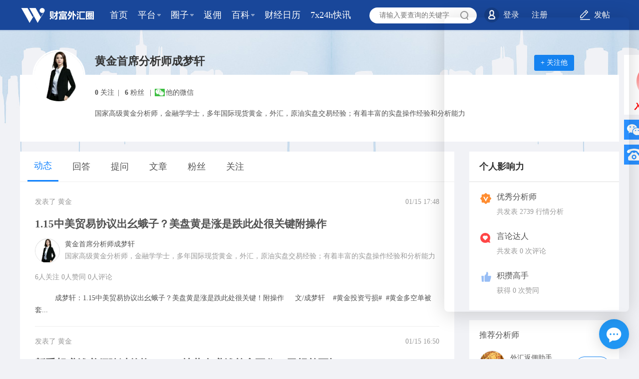

--- FILE ---
content_type: text/html; charset=utf-8
request_url: https://wowforex.com/author/102.html
body_size: 8087
content:
<!DOCTYPE html PUBLIC "-//W3C//DTD XHTML 1.0 Transitional//EN" "https://www.w3.org/TR/xhtml1/DTD/xhtml1-transitional.dtd">
<html xmlns="https://www.w3.org/1999/xhtml">
<head>    <meta http-equiv="Content-Type" content="text/html; charset=utf-8" />
    <title>黄金首席分析师成梦轩_财富外汇圈分析师-财富外汇返佣网</title>
    <meta name="keywords" content="外汇分析师,外汇圈分析师,财富外汇圈分析师" />
    <meta name="description" content="国家高级黄金分析师，金融学学士，多年国际现货黄金，外汇，原油实盘交易经验；有着丰富的实盘操作经验和分析能力" />
    <meta property="og:type" content="article"/>
    <meta property="og:image" content=""/>
    <meta property="og:release_date" content="2018-05-25"/>
    <link href="/public/css/index.css?V=201803" type="text/css" rel="stylesheet" />
    <link href="/public/css/base.css?V=201803" type="text/css" rel="stylesheet" />
    <script src="/public/js/jquery-1.8.3.min.js" type="text/javascript"></script>
    <script type="text/javascript">  var islogin=false; var userurl="https://wowforex.com/user/home/index.html"; var GV = { ROOT: "/", WEB_ROOT: "/", JS_ROOT: "public/js/"};</script>
    <script src="/public/js/core.js" type="text/javascript"></script>
</head>
<body>
<!--顶部开始-->
<div class="page-header">
    <a class="page-header-logo" href="/"></a>
    <ul class="page-header-nav">
        <li>
            <a href="/">首页</a>
        </li>
        <li class="sub">
            <a href="https://www.wowforex.com/fxlist/">平台</a>
            <ul>
                <li>
                    <a href="https://www.wowforex.com/fxlist/">外汇平台</a>
                </li>
                <li>
                    <a href="https://www.wowforex.com/activity/">外汇赠金</a>
                </li>
                <li>
                    <a href="https://www.wowforex.com/market/">综合排行</a>
                </li>
                <li>
                    <a href="https://www.wowforex.com/cost/">点差排行</a>
                </li>
                <li>
                    <a href="https://www.wowforex.com/leverage/">杠杆排行</a>
                </li>
               <li>
                    <a href="https://www.wowforex.com/fanxian/">返佣排行</a>
                </li>
            </ul>
        </li>
        <li class="sub">
            <a href="https://www.wowforex.com/club/">圈子</a>
            <ul>
                                    <li><a href="https://www.wowforex.com/tiwen/">外汇</a></li>
                                    <li><a href="https://www.wowforex.com/guandian/">黄金</a></li>
                                    <li><a href="https://www.wowforex.com/xingqing/">原油</a></li>
                                    <li><a href="https://www.wowforex.com/chufa/">白银</a></li>
                                    <li><a href="https://www.wowforex.com/gupiao/">股票</a></li>
                                    <li><a href="https://www.wowforex.com/qihuoshichang/">期货</a></li>
                                    <li><a href="https://www.wowforex.com/qukuailian/">区块链</a></li>
                                    <li><a href="https://www.wowforex.com/shuzihuobi/">数字货币</a></li>
                                    <li><a href="https://www.wowforex.com/xinwen/">新闻</a></li>
                                    <li><a href="https://www.wowforex.com/wenda/">问答</a></li>
                                <li><a href="/author.html">分析师</a></li>
            </ul>
        </li>
        <li>
            <a href="http://copy.wowforex.com/" target="_blank"  rel="nofollow">返佣</a>
        </li>
        <li class="sub">
            <a href="https://www.wowforex.com/baike/">百科</a>
            <ul>
                                    <li><a href="https://www.wowforex.com/thenew/">新手入门</a> </li>
                                    <li><a href="https://www.wowforex.com/skills/">技术指导</a> </li>
                                    <li><a href="https://www.wowforex.com/niuren/">牛人策略</a> </li>
                                    <li><a href="https://www.wowforex.com/jgjg/">监管机构</a> </li>
                                    <li><a href="https://www.wowforex.com/law/">风险法规</a> </li>
                                    <li><a href="https://www.wowforex.com/event/">金融事件</a> </li>
                            </ul>
        </li>
        <!--<li class="sub">
                <a href="https://www.wowforex.com/kehuyongjindingzhi/">服务</a>
            <ul style="width: 100px;">
                <li>
                    <a href="https://www.wowforex.com/kehuyongjindingzhi/">返佣服务登记</a>
                </li>
                <li>
                    <a href="https://www.wowforex.com/qiyeyongjindingzhi/">IB代理申请</a>
                </li>
                <li>
                    <a href="https://www.wowforex.com/pingtairuzhu/">平台入驻申请</a>
                </li>
            </ul>
        </li>-->
		<li>
            <a href="https://www.wowforex.com/cjrl/" rel="nofollow">财经日历</a>
        </li>
        <li>
            <a href="/kx/" rel="nofollow">7x24h快讯</a>
        </li>
    </ul>
  
 	<div class="page-header-link">
    <div class="page-header-search">
        <form action="https://www.wowforex.com/search/" method="get">
            <input type="text" name="key" placeholder="请输入要查询的关键字">
            <button></button>
        </form>
    </div>
      <div class="page-header-rlink">
        <!--<a class="mail" href="#">
            <em></em>
        </a>-->
                    <a class="foreign" href="/login.html">登录</a>
            <a href="/register.html" style="margin-left: 25px;">注册</a>
                  </div>
    </div>
    <dl class="page-header-release">
        <dt><a href="https://wowforex.com/user/home/sub.html?type=45" style="color: #ffffff;">发帖</a></dt>
      <!--  <dd>
            <p>
                <a class="a1" href="https://wowforex.com/user/home/sub.html?type=74">提问</a>
            </p>
            <p>
                <a class="a2" href="https://wowforex.com/user/home/sub.html?type=47">曝光</a>
            </p>
            <p>
                <a class="a3" href="https://wowforex.com/user/home/sub.html?type=45">文章</a>
            </p>
        </dd>-->
    </dl>
</div>
<!--顶部结束-->
<!--中间开始-->
<div class="user-bg">
    <div class="wrap">
        <div class="user-member-box">
            <div class="user-member-info">
                <dl>
                    <dd>
                        <em>0</em> 关注&#8194;|&#8194;
                        <em>6</em> 粉丝
                        &#8194;|&#8194;<a class="weibo opendiv" msg="黄金首席分析师成梦轩的微信号：cmx1636">他的微信</a>                    </dd>
                </dl>
                <dl>
                    <dd>国家高级黄金分析师，金融学学士，多年国际现货黄金，外汇，原油实盘交易经验；有着丰富的实盘操作经验和分析能力</dd>
                </dl>
                <!--<a class="more" href="#">查看详细信息</a>-->
            </div>

            <a class="user-member-portrait" href="#">
                <img src="/uploads/avatar/102.jpg" width="100" height="100">
            </a>

            <div class="user-member-name">
                <em>黄金首席分析师成梦轩</em>
                            </div>

            <div class="user-member-follow">
                <a class="on ajax-click" href="https://wowforex.com/user/home/guanzhu/uid/102.html">+ 关注他</a>
                <!--<a href="#">私信提问</a>-->
            </div>
        </div>
        <div class="user-left">
            <div class="user-member-tab">
                <a class="on" href="/author/102.html">动态</a>
                <a href="/author/wenda_102.html">回答</a>
                <a href="/author/tiwen_102.html">提问</a>
                <a href="/author/wenzhang_102.html">文章</a>
                <a href="/author/fensi_102.html">粉丝</a>
                <a href="/author/guanzhu_102.html">关注</a>
            </div>
                            <div class="user-reply-list">
                                            <dl>
                            <dt>
                                <em class="fl">
                                    发表了  黄金                                </em>
                                <em class="fr">01/15 17:48</em>
                            </dt>
                            <a href="/guandian/44977.html"target="_blank"><h2>1.15中美贸易协议出幺蛾子？美盘黄是涨是跌此处很关键附操作</h2></a>
                                                        <dd class="party">
                                <a href="/author/102.html" target="_blank">
                                    <img src="/uploads/avatar/102.jpg">
                                    <p>黄金首席分析师成梦轩</p>
                                    <p class="name">国家高级黄金分析师，金融学学士，多年国际现货黄金，外汇，原油实盘交易经验；有着丰富的实盘操作经验和分析能力</p>
                                </a>
                            </dd>
                            <dt>
                                <em class="fl">6人关注 0人赞同 0人评论</em></dt>
                            <dd>&nbsp;　　&nbsp;&nbsp;成梦轩：1.15中美贸易协议出幺蛾子？美盘黄是涨是跌此处很关键！附操作　&nbsp;&nbsp;文/成梦轩&nbsp; &nbsp; #黄金投资亏损#&nbsp; #黄金多空单被套...</dd>
                        </dl>
                                            <dl>
                            <dt>
                                <em class="fl">
                                    发表了  黄金                                </em>
                                <em class="fr">01/15 16:50</em>
                            </dt>
                            <a href="/guandian/44962.html"target="_blank"><h2>新手想赚钱必须跨过的坎！——炒黄金赚钱单拿不住，亏损单死扛！</h2></a>
                                                        <dd class="party">
                                <a href="/author/102.html" target="_blank">
                                    <img src="/uploads/avatar/102.jpg">
                                    <p>黄金首席分析师成梦轩</p>
                                    <p class="name">国家高级黄金分析师，金融学学士，多年国际现货黄金，外汇，原油实盘交易经验；有着丰富的实盘操作经验和分析能力</p>
                                </a>
                            </dd>
                            <dt>
                                <em class="fl">6人关注 0人赞同 0人评论</em></dt>
                            <dd>&nbsp;　　&nbsp;&nbsp;成梦轩：新手想赚钱必须跨过的坎！——炒黄金赚钱单拿不住，亏损单死扛！　&nbsp;&nbsp;文/成梦轩&nbsp; &nbsp; #黄金投资亏损#&nbsp; #黄金多空单被套#...</dd>
                        </dl>
                                            <dl>
                            <dt>
                                <em class="fl">
                                    发表了  黄金                                </em>
                                <em class="fr">01/15 13:18</em>
                            </dt>
                            <a href="/guandian/44946.html"target="_blank"><h2>1.15黄金精准策略已布局！此处做多稳赚5点！午间走势分析</h2></a>
                                                        <dd class="party">
                                <a href="/author/102.html" target="_blank">
                                    <img src="/uploads/avatar/102.jpg">
                                    <p>黄金首席分析师成梦轩</p>
                                    <p class="name">国家高级黄金分析师，金融学学士，多年国际现货黄金，外汇，原油实盘交易经验；有着丰富的实盘操作经验和分析能力</p>
                                </a>
                            </dd>
                            <dt>
                                <em class="fl">6人关注 0人赞同 0人评论</em></dt>
                            <dd>&nbsp;　　&nbsp;&nbsp;成梦轩：1.15黄金精准策略已布局！此处做多稳赚5点！午间走势分析　&nbsp;&nbsp;文/成梦轩&nbsp; &nbsp; #黄金投资亏损#&nbsp; #黄金多空单被套# ...</dd>
                        </dl>
                                            <dl>
                            <dt>
                                <em class="fl">
                                    发表了  黄金                                </em>
                                <em class="fr">01/15 12:46</em>
                            </dt>
                            <a href="/guandian/44944.html"target="_blank"><h2>限额！10年资深经验在线教学！炒黄金的你年底想赚一笔还是继续亏</h2></a>
                                                        <dd class="party">
                                <a href="/author/102.html" target="_blank">
                                    <img src="/uploads/avatar/102.jpg">
                                    <p>黄金首席分析师成梦轩</p>
                                    <p class="name">国家高级黄金分析师，金融学学士，多年国际现货黄金，外汇，原油实盘交易经验；有着丰富的实盘操作经验和分析能力</p>
                                </a>
                            </dd>
                            <dt>
                                <em class="fl">6人关注 0人赞同 0人评论</em></dt>
                            <dd>　　成梦轩：限额！10年资深经验在线教学！炒黄金的你年底想赚一笔还是继续亏？　　文/没出息　　#黄金投资亏损# #新手炒黄金# #黄金指导老师#&nbsp; &nbsp; &nbsp; &nbsp; &nbsp; &nb...</dd>
                        </dl>
                                            <dl>
                            <dt>
                                <em class="fl">
                                    发表了  黄金                                </em>
                                <em class="fr">01/15 10:54</em>
                            </dt>
                            <a href="/guandian/44934.html"target="_blank"><h2>1.15中美贸易迎关键节点！黄金依托45做多！早盘分析操作</h2></a>
                                                        <dd class="party">
                                <a href="/author/102.html" target="_blank">
                                    <img src="/uploads/avatar/102.jpg">
                                    <p>黄金首席分析师成梦轩</p>
                                    <p class="name">国家高级黄金分析师，金融学学士，多年国际现货黄金，外汇，原油实盘交易经验；有着丰富的实盘操作经验和分析能力</p>
                                </a>
                            </dd>
                            <dt>
                                <em class="fl">6人关注 0人赞同 0人评论</em></dt>
                            <dd>&nbsp;　　&nbsp;&nbsp;成梦轩：1.15中美贸易迎关键节点！黄金依托45做多！早盘走势分析操作　&nbsp;&nbsp;文/成梦轩&nbsp; &nbsp; #黄金投资亏损#&nbsp; #黄金多空单被套...</dd>
                        </dl>
                                            <dl>
                            <dt>
                                <em class="fl">
                                    发表了  黄金                                </em>
                                <em class="fr">01/14 23:05</em>
                            </dt>
                            <a href="/guandian/44917.html"target="_blank"><h2>1.14黄金不破不立！能否做空此处成关键！午夜走势分析操作</h2></a>
                                                        <dd class="party">
                                <a href="/author/102.html" target="_blank">
                                    <img src="/uploads/avatar/102.jpg">
                                    <p>黄金首席分析师成梦轩</p>
                                    <p class="name">国家高级黄金分析师，金融学学士，多年国际现货黄金，外汇，原油实盘交易经验；有着丰富的实盘操作经验和分析能力</p>
                                </a>
                            </dd>
                            <dt>
                                <em class="fl">6人关注 0人赞同 0人评论</em></dt>
                            <dd>&nbsp;　　&nbsp;&nbsp;成梦轩：1.14黄金不破不立！能否做空此处成关键！午夜走势分析操作　&nbsp;&nbsp;文/成梦轩&nbsp; &nbsp; #黄金投资亏损#&nbsp; #黄金多空单被套# ...</dd>
                        </dl>
                                            <dl>
                            <dt>
                                <em class="fl">
                                    发表了  黄金                                </em>
                                <em class="fr">01/14 22:29</em>
                            </dt>
                            <a href="/guandian/44915.html"target="_blank"><h2>炒黄金的你看无数文章、交易技术，赚到钱了吗？为何别人轻松止盈</h2></a>
                                                        <dd class="party">
                                <a href="/author/102.html" target="_blank">
                                    <img src="/uploads/avatar/102.jpg">
                                    <p>黄金首席分析师成梦轩</p>
                                    <p class="name">国家高级黄金分析师，金融学学士，多年国际现货黄金，外汇，原油实盘交易经验；有着丰富的实盘操作经验和分析能力</p>
                                </a>
                            </dd>
                            <dt>
                                <em class="fl">6人关注 0人赞同 0人评论</em></dt>
                            <dd>　　成梦轩：炒黄金的你看无数文章、交易技术，赚到钱了吗？为何别人轻松止盈&nbsp; &nbsp;&nbsp;　　文/成梦轩　　#黄金投资亏损# #新手炒黄金#&nbsp; &nbsp;#炒黄金赚钱吗#&nbsp;&nb...</dd>
                        </dl>
                                            <dl>
                            <dt>
                                <em class="fl">
                                    发表了  黄金                                </em>
                                <em class="fr">01/14 19:23</em>
                            </dt>
                            <a href="/guandian/44895.html"target="_blank"><h2>1.14美CPI数据携中美贸易双双来袭！再迎盈利契机！附操作</h2></a>
                                                        <dd class="party">
                                <a href="/author/102.html" target="_blank">
                                    <img src="/uploads/avatar/102.jpg">
                                    <p>黄金首席分析师成梦轩</p>
                                    <p class="name">国家高级黄金分析师，金融学学士，多年国际现货黄金，外汇，原油实盘交易经验；有着丰富的实盘操作经验和分析能力</p>
                                </a>
                            </dd>
                            <dt>
                                <em class="fl">6人关注 0人赞同 0人评论</em></dt>
                            <dd>&nbsp;　　&nbsp;&nbsp;成梦轩：1.14美CPI数据携中美贸易战双双来袭！再迎盈利契机！附操作　&nbsp;&nbsp;文/成梦轩&nbsp; &nbsp; #黄金投资亏损#&nbsp; #黄金多空单被套...</dd>
                        </dl>
                                            <dl>
                            <dt>
                                <em class="fl">
                                    发表了  黄金                                </em>
                                <em class="fr">01/14 17:44</em>
                            </dt>
                            <a href="/guandian/44892.html"target="_blank"><h2>成梦轩：炒黄金不是赚不到钱，而是80%的新手第一步都走错了！</h2></a>
                                                        <dd class="party">
                                <a href="/author/102.html" target="_blank">
                                    <img src="/uploads/avatar/102.jpg">
                                    <p>黄金首席分析师成梦轩</p>
                                    <p class="name">国家高级黄金分析师，金融学学士，多年国际现货黄金，外汇，原油实盘交易经验；有着丰富的实盘操作经验和分析能力</p>
                                </a>
                            </dd>
                            <dt>
                                <em class="fl">6人关注 0人赞同 0人评论</em></dt>
                            <dd>&nbsp;&nbsp;&nbsp; 成梦轩：炒黄金不是赚不到钱，而是80%的新手第一步都走错了！&nbsp; &nbsp; &nbsp; &nbsp;&nbsp; 文/成梦轩&nbsp; &nbsp;&nbsp;#黄金...</dd>
                        </dl>
                                            <dl>
                            <dt>
                                <em class="fl">
                                    发表了  黄金                                </em>
                                <em class="fr">01/14 16:42</em>
                            </dt>
                            <a href="/guandian/44879.html"target="_blank"><h2>揭秘！炒股55岁退休老大爷，转战现货黄金月入过万！怎么做到</h2></a>
                                                        <dd class="party">
                                <a href="/author/102.html" target="_blank">
                                    <img src="/uploads/avatar/102.jpg">
                                    <p>黄金首席分析师成梦轩</p>
                                    <p class="name">国家高级黄金分析师，金融学学士，多年国际现货黄金，外汇，原油实盘交易经验；有着丰富的实盘操作经验和分析能力</p>
                                </a>
                            </dd>
                            <dt>
                                <em class="fl">6人关注 0人赞同 0人评论</em></dt>
                            <dd>　　&nbsp; &nbsp;成梦轩：揭秘！炒股55岁的退休老大爷，转战现货黄金月入过万！怎么做到　　　　文/成梦轩　　#黄金投资亏损# #新手炒黄金#&nbsp;#股票黄金#　　　　一位拿着年薪百万的人跟你说做投资是可...</dd>
                        </dl>
                                    </div>
                            <div class="page"><ul class="pagination"><li><span>共<strong>2762</strong>条数据</span></li><li class="disabled"><span>上一页</span></li><li class="active"><span>1</span></li><li><a href="/author/102.html?id=102&amp;page=2">2</a></li><li><a href="/author/102.html?id=102&amp;page=3">3</a></li><li><a href="/author/102.html?id=102&amp;page=4">4</a></li><li><a href="/author/102.html?id=102&amp;page=5">5</a></li><li><a href="/author/102.html?id=102&amp;page=6">下5页</a></li><li><a href="/author/102.html?id=102&amp;page=2">下一页</a></li><li><a href="/author/102.html?id=102&amp;page=277">尾页</a></li></div>
        </div>
        <div class="user-right">
            <div class="user-effect">
                <p>个人影响力</p>

                <dl class="d1">
                    <dt>优秀分析师</dt>
                    <dd>共发表 2739 行情分析</dd>
                </dl>

                <dl class="d2">
                    <dt>言论达人</dt>
                    <dd>共发表 0 次评论</dd>
                </dl>

                <dl class="d3">
                    <dt>积攒高手</dt>
                    <dd>获得 0 次赞同</dd>
                </dl>
            </div>
                        <div class="encyclopedias-box">
                <p style="font-size:16px;">推荐分析师</p>
                                <dl class="user-follow">
                    <a href="/author/6.html" title="外汇返佣助手"> <img src="/uploads/avatar/6.jpg" alt="外汇返佣助手"/></a>
                    <dt class="name">
                        <p><a href="/author/6.html" title="外汇返佣助手"> 外汇返佣助手</a></p>
                        <p>
                            <em>好好炒外汇，炒外汇不要着急，要...</em>
                        </p>
                    </dt>
                    <dd>
                        <a class="ajax-click" href="https://wowforex.com/user/home/guanzhu/uid/6.html">+ 关注</a>
                    </dd>
                </dl>
                                <dl class="user-follow">
                    <a href="/author/9.html" title="汇海横行"> <img src="/uploads/avatar/9.jpg" alt="汇海横行"/></a>
                    <dt class="name">
                        <p><a href="/author/9.html" title="汇海横行"> 汇海横行</a></p>
                        <p>
                            <em>
茫茫汇海任我横行闯荡　</em>
                        </p>
                    </dt>
                    <dd>
                        <a class="ajax-click" href="https://wowforex.com/user/home/guanzhu/uid/9.html">+ 关注</a>
                    </dd>
                </dl>
                                <dl class="user-follow">
                    <a href="/author/1.html" title="财富外汇"> <img src="/uploads/avatar/1.jpg" alt="财富外汇"/></a>
                    <dt class="name">
                        <p><a href="/author/1.html" title="财富外汇"> 财富外汇</a></p>
                        <p>
                            <em></em>
                        </p>
                    </dt>
                    <dd>
                        <a class="ajax-click" href="https://wowforex.com/user/home/guanzhu/uid/1.html">+ 关注</a>
                    </dd>
                </dl>
                                <dl class="user-follow">
                    <a href="/author/11.html" title="富贵险中求"> <img src="/uploads/avatar/11.jpg" alt="富贵险中求"/></a>
                    <dt class="name">
                        <p><a href="/author/11.html" title="富贵险中求"> 富贵险中求</a></p>
                        <p>
                            <em>如果炒汇不是为了一夜暴富，那将...</em>
                        </p>
                    </dt>
                    <dd>
                        <a class="ajax-click" href="https://wowforex.com/user/home/guanzhu/uid/11.html">+ 关注</a>
                    </dd>
                </dl>
                                <dl class="user-follow">
                    <a href="/author/7.html" title="劣夫.脱而失态"> <img src="/uploads/avatar/7.jpg" alt="劣夫.脱而失态"/></a>
                    <dt class="name">
                        <p><a href="/author/7.html" title="劣夫.脱而失态"> 劣夫.脱而失态</a></p>
                        <p>
                            <em></em>
                        </p>
                    </dt>
                    <dd>
                        <a class="ajax-click" href="https://wowforex.com/user/home/guanzhu/uid/7.html">+ 关注</a>
                    </dd>
                </dl>
                                <dl class="user-follow">
                    <a href="/author/31.html" title="射手操盘者"> <img src="/uploads/avatar/31.jpg" alt="射手操盘者"/></a>
                    <dt class="name">
                        <p><a href="/author/31.html" title="射手操盘者"> 射手操盘者</a></p>
                        <p>
                            <em>万般皆下品，惟有炒汇高</em>
                        </p>
                    </dt>
                    <dd>
                        <a class="ajax-click" href="https://wowforex.com/user/home/guanzhu/uid/31.html">+ 关注</a>
                    </dd>
                </dl>
                                <dl class="user-follow">
                    <a href="/author/12.html" title="汇眼识天下"> <img src="/uploads/avatar/12.jpg" alt="汇眼识天下"/></a>
                    <dt class="name">
                        <p><a href="/author/12.html" title="汇眼识天下"> 汇眼识天下</a></p>
                        <p>
                            <em></em>
                        </p>
                    </dt>
                    <dd>
                        <a class="ajax-click" href="https://wowforex.com/user/home/guanzhu/uid/12.html">+ 关注</a>
                    </dd>
                </dl>
                                <dl class="user-follow">
                    <a href="/author/480.html" title="AETOS艾拓思"> <img src="/uploads/avatar/480.jpg" alt="AETOS艾拓思"/></a>
                    <dt class="name">
                        <p><a href="/author/480.html" title="AETOS艾拓思"> AETOS艾拓思</a></p>
                        <p>
                            <em>AETOS Capital G...</em>
                        </p>
                    </dt>
                    <dd>
                        <a class="ajax-click" href="https://wowforex.com/user/home/guanzhu/uid/480.html">+ 关注</a>
                    </dd>
                </dl>
                                <dl class="user-follow">
                    <a href="/author/2.html" title="财富外汇圈"> <img src="/uploads/avatar/2.jpg" alt="财富外汇圈"/></a>
                    <dt class="name">
                        <p><a href="/author/2.html" title="财富外汇圈"> 财富外汇圈</a></p>
                        <p>
                            <em>炒外汇一定要选财富外汇返佣网，...</em>
                        </p>
                    </dt>
                    <dd>
                        <a class="ajax-click" href="https://wowforex.com/user/home/guanzhu/uid/2.html">+ 关注</a>
                    </dd>
                </dl>
                            </div>
        </div>

    </div>
</div>
<!--中间结束-->
<!--底部开始-->
<div class="footer">
    <div class="wrap">
        <div class="footer-nav">
                            <a href="https://www.wowforex.com/cjrl/" rel="nofollow">财经日历</a>
                            <a href="https://www.wowforex.com/about/" rel="nofollow">关于平台</a>
                            <a href="https://www.wowforex.com/fuwu/" rel="nofollow">广告与服务</a>
                            <a href="https://www.wowforex.com/xinshou/" rel="nofollow">新手指南</a>
                            <a href="https://www.wowforex.com/flsm/" rel="nofollow">法律声明</a>
                            <a href="https://www.wowforex.com/fxxy/" rel="nofollow">风险协议</a>
                            <a href="https://www.wowforex.com/mianzeshuoming/" rel="nofollow">社区管理协议</a>
                            <a href="https://www.wowforex.com/statement/" rel="nofollow">网站声明</a>
                            <a href="https://www.wowforex.com/weiquan/" rel="nofollow">维权中心</a>
                    </div>

        <dl class="footer-text">
            <dt>风险提示</dt>
            <dd> 亲！您好！您正在通过中国大陆网络访问财富外汇返佣网信息网站：wowforex.com（技术版权VX：adgjm0913）       
请您先认真阅读以下重要的风险提示：《本网站内容只提供中国大陆以外的用户使用：海外华人、华侨、港澳台同胞及外国籍用户访问使用》本站仅提供交易商信息监管和产品资料参考，不构成任何投资建议，如果中国大陆用户访问本站并使用了本站的信息及个人投资交易行为，需要无条件自行承担所有相关风险。中国大陆访客的所有个人交易投资行为，本站不承担任何责任。重要提示：（所有平台商禁止客户代客理财、刷延迟、刷错价、刷单、AB仓、剥头皮、非法EA恶意秒单、赠金套利对冲、套息交易、打盘、晨盘、砸盘,推盘等等。如有此类违规交易手法，请先向各平台客服咨询了解。否则客户佣金被扣、账户被关、盈利被减除、返佣降低、我司不予以协调处理。）

以上项目信息来自于外汇平台、基金公司、期货机构等提供给财富外汇圈的信息资料，外汇平台、基金公司、期货机构等对其提供信息的真实可靠性和完整准确性负责。 投资者应仔细阅读各类理财产品的法律文件，了解产品风险和收益特征（包括系统性风险和特定产品所特有的投资风险等）。投资者应根据自身资产状况、风险承受能力选择适合自己的理财产品。 财富外汇圈提供的宣传推介材料仅供投资者参考，不构成财富外汇圈的任何推荐或投资建议。投资者应审慎决策、独立承担风险。假如您不了解外汇行业的风险并且无力自行承担风险后果，建议您不要进入外汇市场。</dd>
                    </dl>
    </div>
</div>

<!--底部结束-->
<!--通用悬浮开始-->
<div class="float-mix">
    <a class="a3" href="tencent://message/?uin=2512117498" target="_blank"  rel="nofollow"><img alt="财富外汇官网QQ" src="https://www.wowforex.com/public/images/icon_qqzx.gif" /></a>
    <a class="a1 opensrc" src="/uploads/image/20211014/0620f2ad2c0f50b0825090b5b7f9072e.png" href="javascript:;" rel="nofollow"></a>
    <a class="a2 yuyue"  rel="nofollow" ></a>
    		<a href="" rel="nofollow" target="_blank"><img src="" /></a></div>
<!--通用悬浮结束-->
<!--通用预约开始-->
<div class="alert-box" id="yuyuebox">
    <div class="alert-text">
        预约咨询
    </div>
    <form method="post" class="Validform" action="https://wowforex.com/index/shenqing/zixun.html">
        <input class="text" type="hidden" name="yy_id" id="yyid">
        <input class="text" type="hidden" name="type" id="yytype">
        <dl class="alert-form">
            <dt>
                <input class="text" type="text" id="yyname" name="username" datatype="s2-5" placeholder="您的姓名">
            </dt>
            <dt>
                <input class="text" type="text" id="yymobile"  maxlength="11"  name="mobile" datatype="m"  placeholder="手机号码">
            </dt>
            <dt>
                <input class="text" type="text" id="yyemail"  maxlength="32"  name="email" placeholder="Email">
            </dt>
            <dt>
                <input class="text" type="text" id="qq"  maxlength="32"  name="qq" placeholder="QQ/微信">
            </dt>
            <dd class="textarea">
                <textarea id="yymsg" name="msg" placeholder="咨询问题" datatype="*" errormsg="请填写咨询问题！"></textarea>
            </dd>
            <dd>
                <button class="submit" type="submit">提交申请</button>
            </dd>
        </dl>
    </form>
</div>
<!--客服-->
<script>
  (function(d, w, c) {
    if (w[c]) return;
    var s = d.createElement("script");
    w[c] = function() {
      (w[c].z = w[c].z || []).push(arguments);
    };
    s.async = true;
    s.src = "https://static.ahc.ink/hecong.js";
    if (d.head) d.head.appendChild(s);
  })(document, window, "_AIHECONG");
  _AIHECONG("ini",{ channelId : "fY7Zz7" });
</script>
<!--通用预约结束-->
<script src="/public/js/Validform_v5.3.2_min.js" type="text/javascript"></script>
<script src="/public/js/layer.js" type="text/javascript"></script>
<script>
(function(){
    var bp = document.createElement('script');
    var curProtocol = window.location.protocol.split(':')[0];
    if (curProtocol === 'https') {
        bp.src = 'https://zz.bdstatic.com/linksubmit/push.js';
    }
    else {
        bp.src = 'https://push.zhanzhang.baidu.com/push.js';
    }
    var s = document.getElementsByTagName("script")[0];
    s.parentNode.insertBefore(bp, s);
})();
</script>
<script type="text/javascript">
    var wealthCore = new WealthCore();
    var sub = $('.sub');
    var release = $('.page-header-release');
    //顶部导航条
    sub.hover(function(){
        $(this).children('ul').stop(false,true).slideDown(200);
    },function(){
        $(this).children('ul').stop(false,true).slideUp(200);
    });
    //顶部发贴
    release.hover(function(){
        $(this).children('dd').stop(false,true).slideDown(200);
    },function(){
        $(this).children('dd').stop(false,true).slideUp(200);
    });
    var wait=120;
    function time(outcode) {
        outcode=outcode?outcode:"#sendOutCode";
        if (wait == 0) {
            $(outcode).removeAttr("disabled");
            $(outcode).val("获取验证码");
            wait = 120;
        } else {
            $(outcode).attr("disabled", 'disabled');
            $(outcode).val(wait+"s后重新发送");
            wait--;
            setTimeout(function() {
                time(outcode)
            },1000);
        }
    }
    $(document).ready(function() {
        var power = true
        $(".zx_turnoff").click(function(){
            if (power) {
                power = false
                $(".zxlayout").hide();
                $(".zx_sq").show();
            } else {
                power = true
                $(".zx_sq").hide();
                $(".zxlayout").show();
            }
        });
        $(".Validform").Validform({
            tiptype:3,
            label:".label",
            showAllError:true,
            ajaxPost:true,callback:function(data){
                $.Hidemsg();
                if(data.code){
                    layer.msg(data.msg);
                    window.setTimeout(function(){
                        location.href=data.url;
                    },1500);
                }else{
                    layer.alert(data.msg);
                }
            }
        });
    });
	</script>
<script type="text/javascript">
    (function(){
         var src = (document.location.protocol == "https:") ? "https://js.passport.qihucdn.com/11.0.1.js?0c4d677d951c64ca5ef113a9d017782c":"https://jspassport.ssl.qhimg.com/11.0.1.js?0c4d677d951c64ca5ef113a9d017782c";
         document.write('<script src="' + src + '" id="sozz">');
     })();
</script>
<script type="text/javascript">
     var _hmt = _hmt || [];
     (function() {
         var hm = document.createElement("script");
         hm.src = "https://hm.baidu.com/hm.js?d935bc23a61d18d13a9328b80ae14450";
         var s = document.getElementsByTagName("script")[0];
         s.parentNode.insertBefore(hm, s);
     })();
     (function(){
         var bp = document.createElement('script');
         var curProtocol = window.location.protocol.split(':')[0];
         if (curProtocol === 'https') {
             bp.src = 'https://zz.bdstatic.com/linksubmit/push.js';
         }
         else {
             bp.src = 'https://push.zhanzhang.baidu.com/push.js';
         }
         var s = document.getElementsByTagName("script")[0];
         s.parentNode.insertBefore(bp, s);
     })();
</script>
</body>
</html>

--- FILE ---
content_type: text/css
request_url: https://wowforex.com/public/css/index.css?V=201803
body_size: 20306
content:
*{
  margin:0px;
  padding:0px;
}
body{
  font-family:'Microsoft Yahei';
  font-size:14px;
  color:#525252;
  background:#f1f2f6;
}
a{
  color:#525252;
  cursor:pointer;
  text-decoration:none;

}
a:hover{
  color:#227af3;
}
em,i{
  font-style:normal;
}
ul,li{
  list-style:none;
}
img{
  border:0px;
}
input,button,textarea,select{
  font-family:'Microsoft Yahei';
  outline:none;
  border:none;
  -webkit-appearance:none;
}
.hidden{display:none}

/*文字不换行*/
.nowrap{
  white-space:nowrap;
  text-overflow:ellipsis;
  overflow:hidden;
}
.nowrap2{
  text-overflow:ellipsis;
  display:-webkit-box;
  -webkit-line-clamp:2;
  -webkit-box-orient:vertical;
  overflow:hidden;
}


/*通用盒子*/
.wrap{
  width:1200px;
  overflow:hidden;
  margin:0px auto;
  position:relative;
}
.wrap.padding{
  padding:25px 0px;
}
.wrap.user{
  width:1198px;
  background:#ffffff;
  border:#eeeeee solid 1px;
  padding:40px;
  margin:30px auto;
}
.wrap.customized{
  width:1198px;
  background:#ffffff;
  border:#eeeeee solid 1px;
  margin:30px auto;
}

.white-bg{
  width:100%;
  background:#ffffff;
  overflow:hidden;
}


/*通用浮动*/
.fl{
  float:left;
}
.fr{
  float:right;
}


/*块状图片*/
.imgblock{
  display:block;
  width: 100%;
  height: auto;
}


/*首页顶部*/
.index-header{
  width:100%;
  height:120px;
  background:#ffffff;
}

.index-header-box{
  width:1200px;
  height:60px;
  padding-bottom:60px;
  margin:0px auto;
  position:relative;
  z-index:10;
}

.index-header-info{
  height:30px;
  line-height:30px;
  color:#999999;
}
.index-header-info a,
.index-header-info span{
  color:#999999;
  display:block;
  padding:0px 10px;
  float:left;
}
.index-header-info a:hover{
  color:#1482f0;
}
.index-header-info em{
  font-size:18px;
  color:#db2020;
}
.index-header-info span{
  position:relative;
  z-index:10;
}
.index-header-info span.on{
  color:#1482f0;
  border-left:#eeeeee solid 1px;
  border-right:#eeeeee solid 1px;
  padding:0px 9px;
}

.index-header-weixin{
  width:240px;
  background:#ffffff;
  border:#eeeeee solid 1px;
  padding:10px;
  display:none;
  position:absolute;
  top:30px;
  left:-1px;
}
.index-header-weixin dt{
  width:120px;
  float:left;
}
.index-header-weixin dd{
  width:100px;
  line-height:20px;
  color:#999999;
  padding:5px;
  float:right;
}
.index-header-weixin p.tt{
  font-size:16px;
  color:#1482f0;
  margin-bottom:10px;
}
.index-header-weixin i{
  width:74px;
  height:1px;
  background:#ffffff;
  position:absolute;
  top:-1px;
  left:0px;
}

.index-header-map{
  width:1198px;
  background:#ffffff;
  border:#eeeeee solid 1px;
  display:none;
  padding:20px 0px;
  position:absolute;
  top:30px;
  left:-830px;
}
.index-header-map dl{
  width:238px;
  line-height:30px;
  color:#525252;
  border-right:#eeeeee solid 1px;
  padding:0px 30px;
  float:left;
}
.index-header-map dl.last{
  border:none;
}
.index-header-map dt{
  color:#aaaaaa;
  overflow:hidden;
}
.index-header-map dd{
  height:120px;
  line-height:40px;
  overflow:hidden;
  padding:10px 0px;
}
.index-header-map i{
  width:74px;
  height:1px;
  background:#ffffff;
  position:absolute;
  top:-1px;
  left:828px;
}
.index-header-map em{
  font-size:16px;
  color:#525252;
  border-bottom:#1482f0 solid 2px;
  margin-right:10px;
  float:left;
}
.index-header-map a{
  color:#525252;
  float:left;
}
.index-header-map a.border{
  color:#aaaaaa;
  border:#eeeeee solid 1px;
  border-radius:5px;
  padding:0px 20px;
  margin-right:5px;
}

.index-header-logo{
  width:200px;
  height:60px;
  background:url('../images/logo-01.jpg') no-repeat;
  position:absolute;
  top:50px;
  left:0px;
  text-indent:-99999px;
}

.index-header-nav{
  width:560px;
  height:60px;
  line-height:60px;
  position:absolute;
  top:55px;
  left:230px;
}
.index-header-nav li{
  font-size:16px;
  margin-right:30px;
  float:left;
}

.index-header-search{
  width:210px;
  border-bottom:#dddddd solid 1px;
  overflow:hidden;
  padding-bottom:5px;
  position:absolute;
  top:65px;
  right:200px;
}
.index-header-search input{
  width:150px;
  height:30px;
  line-height:30px;
  color:#dddddd;
  background:#ffffff;
  float:left;
}
.index-header-search ::-webkit-input-placeholder{
	color:#dddddd;
}
.index-header-search button{
  width:20px;
  height:20px;
  background:url('../images/icon-12.jpg') no-repeat;
  cursor:pointer;
  margin-top:4px;
  float:right;
}

.index-header-circle{
  width:110px;
  height:40px;
  line-height:40px;
  cursor: pointer;
  background:url('../images/icon-13.jpg') no-repeat 30px center;
  border:#dddddd solid 1px;
  padding-left:60px;
  position:absolute;
  top:60px;
  right:0px;
}
/*内页顶部*/
.page-header{
  width:100%;
  height:60px;
  background:#19479a;
  position:relative;
  z-index:10;
}

.page-header-logo{
  width:150px;
  height:40px;
  background:url('../images/logo-04.png') no-repeat;
  position:absolute;
  top:10px;
  left:50%;
  margin-left:-600px;
}

.page-header-nav{
  position:absolute;
  top:10px;
  left:50%;
  margin-left:-420px;
}
.page-header-nav > li{
  height:40px;
  line-height:40px;
  font-size:18px;
  margin-right:20px;
  position:relative;
  float:left;
}
.page-header-nav > li > a{
  color:#ffffff;
}
.page-header-nav > li.sub{
  background:url('../images/icon-58.png') no-repeat right center;
  padding-right:10px;
}
.page-header-nav > li > ul{
  width:90px;
  background:#ffffff;
  overflow:hidden;
  border-radius:3px;
  padding:10px;
  display:none;
  position:absolute;
  top:40px;
  left:-35px;
}
.page-header-nav > li > ul > li{
  line-height:40px;
  font-size:16px;
  text-align:center;
}

.page-header-search{
  width:180px;
  height:32px;
  background:#ffffff;
  border-radius:90px;
  overflow:hidden;
  padding:0px 15px 0px 20px;
  position:absolute;
  top:0;
  left:0;
}
.page-header-search input{
  width:150px;
  height:32px;
  line-height:32px;
  font-size:14px;
  color:#666666;
  float:left;
}
.page-header-search button{
  width:20px;
  height:20px;
  background:url('../images/icon-12.jpg') no-repeat center center;
  cursor:pointer;
  margin-top:5px;
  float:right;
}

.page-header-link{
  width:400px;
  height:40px;
  overflow:hidden;
  position:absolute;
  top:15px;
  left:50%;
  margin-left:100px;
}
.page-header-rlink{
	margin-left:230px;
}
.page-header-link a{
  line-height:30px;
  font-size:16px;
  color:#ffffff;
  float:left;
}
.page-header-link a.mail{
  width:30px;
  height:30px;
  background:url('../images/icon-59.png') no-repeat center center;
  position:relative;
}
.page-header-link a.foreign{
  background:url('../images/icon-60.png') no-repeat left center;
  padding-left:38px;
}
.page-header-link i{
  width:1px;
  height:30px;
  background:#153d84;
  margin:0px 16px;
  float:left;
}
.page-header-link em{
  width:6px;
  height:6px;
  background:#cc0000;
  border-radius:90px;
  position:absolute;
  top:4px;
  right:2px;
}

.page-header-release{
  width:100px;
  height:40px;
  line-height:30px;
  color:#ffffff;
  position:absolute;
  top:15px;
  left:50%;
  margin-left:520px;
}
.page-header-release dt{
  font-size:16px;
  background:url('../images/icon-61.png') no-repeat left center;
  padding-left:30px;
}
.page-header-release dd{
  width:70px;
  text-align:center;
  background:#ffffff;
  border-radius:3px;
  overflow:hidden;
  padding:10px 0px;
  position:absolute;
  top:40px;
  left:0px;
  display:none;
}

/*首页-banner*/
.index-banner-box{
  width:100%;
  height:430px;
  overflow:hidden;
  position:relative;
}

.index-banner-img{
  width:1920px;
  height:430px;
  overflow:hidden;
  position:absolute;
  top:0px;
  left:50%;
  margin-left:-960px;
}
.index-banner-img dt{
  width:1920px;
  overflow:hidden;
  position:absolute;
  top:0px;
  left:0px;
}
.index-banner-img dt a{
  float:left;
}
.index-banner-img dd{
  height:12px;
  position:absolute; 
  bottom:15px; 
  right:20%;
  z-index: 1;
}
.index-banner-img dd i{ 
  width:12px; 
  height:12px; 
  background:#dddddd; 
  border-radius:90px; 
  margin-right:10px; 
  float:left;
}
.index-banner-img dd i.on{
  background:#ffffff;
}


/*banner内部栏目*/
.index-menu-box{
  width:160px;
  height:400px;
  background:#ffffff;
  position:absolute;
  top:15px;
  left:50%;
  margin-left:-600px;
}
.index-menu-box > dl{
  height:49px;
  color:#ffffff;
  background:#1f53bc;
  border-bottom:#ffffff solid 1px;
  padding:15px;
  position:relative;
}
.index-menu-box > dl.last{
  height:50px;
  border:none;
}
.index-menu-box > dl.on{
  color:#333333;
  background:#ffffff;
}
.index-menu-box > dl > dt{
  font-size:16px;
  font-weight:bold;
}
.index-menu-box > dl > dd{
  overflow:hidden;
  padding-top:10px;
}

.index-menu-item{
  width:410px;
  height:360px;
  background:#ffffff;
  overflow:hidden;
  padding:20px;
  display:none;
  position:absolute;
  left:160px;
}
.index-menu-item.t1{
  top:0px;
}
.index-menu-item.t2{
  top:-80px;
}
.index-menu-item.t3{
  top:-160px;
}
.index-menu-item.t4{
  top:-240px;
}
.index-menu-item.t5{
  top:-320px;
}

.index-menu-text{
  line-height:30px;
  color:#999999;
  overflow:hidden;
}
.index-menu-text.font12{
  font-size:12px;
}
.index-menu-text em{
  font-weight:bold;
  float:left;
}
.index-menu-text a{
  color:#999999;
  float:right;
}

.index-menu-problem{
  overflow:hidden;
  padding:20px 0px 60px 0px;
}
.index-menu-problem li{
  overflow:hidden;
  padding-bottom:20px;
}
.index-menu-problem a{
  margin-right:10px;
}

.index-menu-open{
  overflow:hidden;
  padding:10px 0px;
  margin-right:-30px;
}
.index-menu-open li{
  width:190px;
  line-height:42px;
  font-size:16px;
  overflow:hidden;
  margin:0px 20px 15px 0px;
  float:left;
}
.index-menu-open img{
  width:190px;
  height:90px;
  display:block;
}

.index-menu-words{
  overflow:hidden;
  padding:15px 0px;
}
.index-menu-words dt{
  font-size:30px;
  color:#333333;
  font-weight:bold;
  padding-bottom:10px;
}
.index-menu-words dd{
  line-height:24px;
}
.index-menu-words a{
  color:#227af3;
}

.index-menu-list{
  overflow:hidden;
  padding:15px 0px 10px 0px;
}
.index-menu-list li{
  width:132px;
  height:160px;
  line-height:24px;
  font-size:12px;
  color:#999999;
  text-align:center;
  border-right:#e1e1e1 solid 1px;
  float:left;
}
.index-menu-list li.last{
  border:none;
}
.index-menu-list em{
  font-size:16px;
  color:#333333;
  font-weight:bold;
}
.index-menu-list img{
  width:70px;
  height:70px;
  display:block;
  margin:0px auto;
}
.index-menu-list a{
  width:30px;
  height:30px;
  background:url('../images/arrow-05.jpg') no-repeat;
  display:block;
  margin:10px auto 0px auto;
}
.index-menu-list a:hover{
  background:url('../images/arrow-06.jpg') no-repeat;
}

.index-menu-link{
  height:72px;
  line-height:24px;
  overflow:hidden;
  padding:5px 0px;
}
.index-menu-link a{
  margin-right:10px;
  float:left;
}

.index-menu-ranking{
  line-height:30px;
  overflow:hidden;
  padding-bottom:10px;
}
.index-menu-ranking a{
  border:#eeeeee solid 1px;
  border-radius:2px;
  padding:0px 15px;
  margin:8px 10px 0px 0px;
  float:left;
}

.index-menu-activity{
  overflow:hidden;
  padding-top:5px;
}
.index-menu-activity dt{
  width:120px;
  float:left;
}
.index-menu-activity dd{
  width:275px;
  line-height:20px;
  color:#999999;
  float:right;
}
.index-menu-activity a{
  font-size:16px;
  font-weight:bold;
  margin-bottom:10px;
  display:block;
}


/*首页-外汇平台*/
.index-bg{
  width:100%;
  height:580px;
  background:url('../images/index-03.jpg') no-repeat center bottom #ffffff;
  overflow:hidden;
  padding-bottom:380px;
}

.index-area-box{
  height:220px;
  position: relative;
  overflow:hidden;
}
.index-area-list{
  height:152px;
  overflow:hidden;
  position:relative;
}
.index-area-list div{
  width:100%;
  position:absolute;
  top:0px;
  left:0px;
}
.index-area-list a{
  width:378px;
  height:130px;
  border:#dddddd solid 1px;
  overflow:hidden;
  padding:10px;
  float:left;
}
.index-area-list dt{
  color:#999999;
  overflow:hidden;
  padding:15px 0px;
}
.index-area-list dd{
  overflow:hidden;
}
.index-area-list dd.d1{
  height:40px;
  line-height:40px;
}
.index-area-list dd.d1 em{
  line-height:28px;
  color:#de1b22;
  border:#de1b22 solid 1px;
  padding:0px 10px;
  margin:5px 10px 0px 0px;
  float:left;
}
.index-area-list dd.d1 i{
  font-size:24px;
  color:#333333;
  float:left;
}
.index-area-list dd.d2{
  height:30px;
  line-height:30px;
  color:#999999;
}
.index-area-list dd.d2 em{
  font-size:24px;
  color:#de1b22;
}
.index-area-list dd.d2 a{
  width:96px;
  color:#ffffff;
  text-align:center;
  background:#de1b22;
  border-radius:3px;
  display:block;
}

.index-area-info{
  height:28px;
  line-height:28px;
  text-align:center;
  overflow:hidden;
  padding:15px 0px;
  position:relative;
}
.index-area-info a{
  color:#323797;
}
.index-area-info em{
  width:28px;
  height:28px;
  cursor:pointer;
  position:absolute;
  top:17px;
}
.index-area-info .prve{
  background:url('../images/arrow-03.jpg') no-repeat;
  left:400px;
}
.index-area-info .prve:hover{
  background:url('../images/arrow-01.jpg') no-repeat;
}
.index-area-info .next{
  background:url('../images/arrow-04.jpg') no-repeat;
  right:400px;
}
.index-area-info .next:hover{
  background:url('../images/arrow-02.jpg') no-repeat;
}


.platform-text p{
  line-height: 26px;
}
.index-platform-box{
  height:230px;
  background:#ffffff;
  border:#dddddd solid 1px;
  overflow:hidden;
  padding:20px;
}

.index-platform-library{
  width:750px;
  float:left;
}

.index-platform-mix{
  overflow:hidden;
}
.index-platform-mix dt{
  font-size:18px;
  color:#333333;
  font-weight:bold;
  float:left;
}
.index-platform-mix dd{
  width:230px;
  border:#dddddd solid 1px;
  overflow:hidden;
  padding:0px 5px 0px 10px;
  float:right;
}
.index-platform-mix input{
  width:200px;
  height:30px;
  line-height:30px;
  color:#dddddd;
  float:left;
}
.index-platform-mix button{
  width:20px;
  height:20px;
  background:url('../images/icon-11.jpg') no-repeat;
  cursor:pointer;
  margin-top:4px;
  float:right;
}
.index-platform-search ::-webkit-input-placeholder{
	color:#dddddd;
}

.index-platform-company{
  text-align:center;
  overflow:hidden;
  padding:30px 0px 20px 0px;
}
.index-platform-company dt{
  width:680px;
  float:left;
}
.index-platform-company dt a{
  width:90px;
  margin-right:7px;
  float:left;
}
.index-platform-company dd{
  width:50px;  
  float:right;
}
.index-platform-company dd a{
  color:#333333;
  background:url('../images/icon-17.jpg') no-repeat center top;
  display:block;
  padding-top:35px;
}

.index-platform-list{
  line-height:20px;
  overflow:hidden;
  padding:15px 0px;
}
.index-platform-list dt{
  width:60px;
  background:url('../images/icon-18.jpg') no-repeat left center;
  color:#999999;
  padding-left:10px;
  float:left;
}
.index-platform-list dd{
  width:660px;
  float:right;
}
.index-platform-list dd a{
  margin-right:15px;
}

.index-platform-plan{
  width:370px;
  float:right;
}

.index-platform-join{
  overflow:hidden;
  padding-top:20px;
}
.index-platform-join dt{
  font-size:16px;
  color:#a5abb2;
  overflow:hidden;  
}
.index-platform-join dt.d1{
  font-size:24px;
  color:#2e74dd;
  font-weight:bold;
  margin-bottom:5px;
}
.index-platform-join dd{
  overflow:hidden;
  padding-top:20px;
}
.index-platform-join input{
  width:328px;
  height:38px;
  line-height:38px;
  font-size:16px;
  border:#dddddd solid 1px;
  border-radius:2px;
  padding:0px 20px;
  margin-top:20px;
}
.index-platform-join a{
  width:181px;
  height:40px;
  line-height:40px;
  font-size:16px;
  color:#ffffff;
  text-align:center;
  border-radius:2px;
  cursor:pointer;
}
.index-platform-join a.b1{
  background:#2e74dd;
  float:left;
}
.index-platform-join a.b2{
  background:#6093df;
  float:right;
}


/*首页选项卡*/
.index-process-box{
  overflow:hidden;
  padding:50px 500px 0px 0px;
  position:relative;
}
.index-process-box ul{
  line-height:20px;
  overflow:hidden;
  padding-bottom:50px;
}
.index-process-box li{
  font-size:16px;
  color:#666666;
  cursor:pointer;
  margin-right:50px;
  float:left;
}
.index-process-box em{
  position:absolute;
  top:50px;
  left:120px;
}
.index-process-box li.on{
  color:#333333;
  font-weight:bold;
}
.index-process-box dl{
  display:none;
}
.index-process-box dt{
  font-size:28px;
  font-weight:bold;
}
.index-process-box dd{
  line-height:40px;
  overflow:hidden;
}
.index-process-box dd.link{
  padding-top:20px;
}
.index-process-box a{
  color:#0f88eb;
}


/*首页-新闻行情-圈子动态*/
.index-hot{
  overflow:hidden;
  padding-top:30px;
}

.index-title{  
  overflow:hidden;
  padding:25px 0px;
}
.index-title dt{
  line-height:20px;
  font-size:18px;
  font-weight:bold;
  border-left:#323797 solid 3px;
  padding-left:10px;
  float:left;
}
.index-title dd{
  float:right;
}
.index-title dd em{
  height:30px;
  line-height:30px;
  cursor:pointer;
  margin-right:20px;
  float:left;
}
.index-title dd em.on{
  color:#e01d21;
  background:url('../images/icon-14.jpg') no-repeat bottom;
}

.index-news-box{
  width:570px;
  float:left;
}
.index-circle-box{
  width:600px;
  float:right;
}

.index-news-list{
  height:90px;
  overflow:hidden;
  margin-bottom:35px;
}
.index-news-list img{
  width:162px;
  float:left;
  min-height: 90px;
}
.index-news-list dl{
  width:390px;
  float:right;
}
.index-news-list dt{
  height:50px;
  line-height:25px;
  font-size:18px;
  margin-bottom:20px;
}
.index-news-list dd{
  font-size:12px;
  color:#999999;
  overflow:hidden;
}
.index-news-list em{
  color:#323797;
}

.index-circle-list{
  height:150px;
  border:#dddddd solid 1px;
  overflow:hidden;
  padding:20px;
  margin-bottom:10px;
}
.index-circle-list > i{
  width:40px;
  height:40px;
  line-height:40px;
  font-size:16px;
  color:#ffffff;
  text-align:center;
  background:#e13538;
  border-radius:3px;
  float:left;
}
.index-circle-list dl{
  width:500px;
  float:right;
}
.index-circle-list dt{
  overflow:hidden;
  margin-bottom:15px;
}
.index-circle-list dt.t1{
  color:#999999;
}
.index-circle-list dt.t1 em{
  font-size:16px;
  color:#333333;
  font-weight:bold;
}
.index-circle-list dt.t2{
  font-size:18px;
  color:#333333;
}
.index-circle-list dt.t3{
  height:40px;
  line-height:20px;
  color:#999999;
  overflow:hidden;
}
.index-circle-list dd{
  height:18px;
  line-height:18px;
  color:#999999;
  overflow:hidden;
}
.index-circle-list dd em{
  background:url('../images/icon-15.jpg') no-repeat;
  padding-left:20px;
  float:left;
}
.index-circle-list dd i{
  background:url('../images/icon-16.jpg') no-repeat;
  padding-left:20px;
  float:right;
}


/*首页-交流心得*/
.index-experience{
  width:318px;
  height:220px;
  background:#ffffff;
  border:#dddddd solid 1px;
  overflow:hidden;
  padding:35px;
  margin:40px 15px 40px 0px;
  float:left;
}
.index-experience.last{
  margin:40px 0px;
}
.index-experience dl{
  overflow:hidden;
  padding:10px 0px;
}
.index-experience dt{
  float:left;
  width:240px;
}
.index-experience dd{
  width:60px;
  line-height:60px;
  text-align:center;
  border:#dddddd solid 1px;
  float:right;
}
.index-experience dd a{
  color:#333333;
  display:block;
}
.index-experience img{
  vertical-align:middle;
  max-height: 30px;
}
.index-experience em{
  font-size:24px;
  color:#e13538;
}
.index-experience p.title{
  font-size:24px;
  color:#333333;
  font-weight:bold;
}
.index-experience p.genre{
  line-height:50px;
}
.index-experience p.name{
  font-size:18px;
  font-weight:bold;
}


/*首页-公告帮助*/
.index-notice{
  overflow:hidden;
  padding:20px 0px;
}
.index-notice dl{
  width:350px;
  margin-right:20px;
  float:left;
}
.index-notice dt{
  font-size:18px;
  color:#525252;
  font-weight:bold;
  margin-bottom:15px;
}
.index-notice span{
 background-color: #909090;
  color: #fff;
  padding: 3px 5px;
}
.index-notice dd{
  line-height:30px;
  white-space:nowrap;
  text-overflow:ellipsis;
  overflow:hidden;
}
.index-notice a.more{
  color:#999999;
  margin-top:20px;
  float:right;
}


/*通用左右盒子*/
.page-left{
  width:880px;
  overflow:hidden;
  float:left;
}

.page-right{
  width:300px;
  overflow:hidden;
  float:right;
}


/*外汇平台商*/
.platform-menu{
  width:268px;
  height:716px;
  background:url('../images/menu-bg.jpg') no-repeat;
  overflow:hidden;
  padding:15px;
  float:left;
}
.platform-menu dl{
  color:#ffffff;
  text-align:center;
  overflow:hidden;
  padding:20px 0px;
}
.platform-menu dl dt img{
  width: 100%;
}
.platform-menu dt{
  line-height:24px;
}
.platform-menu a{
  color:#ffffff;
}
.platform-menu dt a.link{
  width:200px;
  background:#dd1229;
  border-radius:90px;
  display:block;
  padding:10px 0px;
  margin:10px auto;
}
.platform-menu a:hover{
  color: red;
}
.platform-menu a.link:hover{
  color: yellow;
}
.platform-menu dd{
  font-size:24px;
  font-weight:bold;
  padding:10px 0px;
}
.platform-menu li{
  height:55px;
  line-height:55px;
  text-align:center;
  border-top:#4d5056 solid 1px;
}
.platform-menu li a{
  color:#ffffff;
  display:block;
}
.platform-menu li a.on,
.platform-menu li a:hover{
  background:url('../images/menu-01.png') no-repeat center center;
}

.platform-box{
  width:880px;
  background:#ffffff;
  border:#dddddd solid 1px;
  overflow:hidden;
  float:right;
}

.platform-crumbs{
  height:40px;
  line-height:40px;
  color:#999999;
  border-bottom:#dddddd solid 1px;
  overflow:hidden;
  padding:0px 10px;
}
.platform-crumbs a{
  color:#999999;
}
.platform-crumbs a:hover{
  color:#227af3;
}

.platform-content{
  overflow:hidden;
  padding:25px 40px;
}

.platform-title{  
  color:#333333;
  overflow:hidden;
}
.platform-title em{
  font-size:24px;
  float:left;
}
.platform-title a{
  border:#cccccc solid 1px;
  border-radius:2px;
  padding:3px 10px;
  float:right;
}

.platform-points{
  line-height:24px;
  color:#999999;
  background:#f7f8fc;
  overflow:hidden;
  padding:20px;
  margin:20px 0px;
}

.platform-feedback{
  border-bottom:#dddddd solid 1px;
  overflow:hidden;
  padding-bottom:10px;
  margin-bottom:30px;
}
.platform-feedback li{
  width:400px;
  line-height:50px;
  font-size:16px;
  color:#999999;
  float:left;
}
.platform-feedback em{
  color:#2e74dd;
}

.platform-aptitude{
  border-bottom:#dddddd solid 1px;
  overflow:hidden;
  padding-bottom:10px;
  margin-bottom:30px;
}
.platform-aptitude li{
  width:265px;
  line-height:50px;
  font-size:16px;
  color:#999999;
  float:left;
}
.platform-aptitude em{
  color:#2e74dd;
}
.platform-aptitude i{
  color:#333333;
}

.platform-text{  
  overflow:hidden;
}
.platform-text dt{
  font-size:16px;
  font-weight:bold;
}
.platform-text dd{
  line-height:28px;
  margin:20px 0px;
}
.platform-text dd.d1{
  color:#999999;
  margin:0px 0px 30px 0px;
}
.platform-text dd a{
  color:#999999;
}

.platform-account{
  overflow:hidden;
}
.platform-account p{
 /* font-size:16px;
  font-weight:bold;
  padding:20px 0px;*/
  line-height: 26px;
}
.platform-account ul{
  background:#f7f8fc;
  overflow:hidden;
  padding:10px 30px;
}
.platform-account li{
  width:355px;
  line-height:40px;
  float:left;
}

.platform-activity{
  height:160px;
  overflow:hidden;
  margin-bottom:40px;
}
.platform-activity img{
  width:190px;
  float:left;
}
.platform-activity dl{
  width:580px;
  float:right;
}
.platform-activity dt{
  font-size:24px;
  font-weight:bold;
}
.platform-activity dd{
  line-height:25px;  
  overflow:hidden;
  margin-top:10px;
}
.platform-activity dd.num{
  color:#999999;
}
.platform-activity dd a{
  color:#0f88eb;
  text-decoration:underline;
}

.platform-evaluate-mix{
  border-bottom:#dddddd solid 1px;
  overflow:hidden;
  padding-bottom:20px;
  margin-bottom:20px;
}
.platform-evaluate-mix dt{
  width:100px;
  color:#999999;
  text-align:center;
  float:left;
}
.platform-evaluate-mix dd{
  width:670px;
  float:right;
}
.platform-evaluate-mix em{
  padding:3px 5px;
  line-height:25px;
  color:#999999;
  text-align:center;
  border:#cccccc solid 1px;;
  border-radius:2px;
  margin:15px 10px 0px 0px;
  float:left;
}
.platform-evaluate-mix i{
  font-size:38px;
  font-weight:bold;
}
.platform-evaluate-mix p.tt{
  color:#dd1229;
}

.platform-evaluate-list{
  border-bottom:#dddddd solid 1px;
  overflow:hidden;
  padding:0px 0px 20px 130px;
  margin-bottom:20px;
  position:relative;
}

.platform-evaluate-name{
  width:120px;
  text-align:center;
  position:absolute;
  top:0px;
  left:0px;
}
.platform-evaluate-name img{
  width:50px;
  height:50px;
  border-radius:90px;
  border: #dddddd solid 1px;
  margin-bottom:5px;
}

.platform-evaluate-score{
  line-height:30px;
  overflow:hidden;
}
.platform-evaluate-score p{
  font-size:18px;
  color:#333333;
  padding-bottom:10px;
}
.platform-evaluate-score dt{
  width:80px;
  float:left;
  color:#999;
}
.platform-evaluate-score dd{
  width:590px;
  float:left;
  color:#999;
}
.platform-evaluate-score em{
  width:110px;
  float:left;
}

.platform-evaluate-text{
  overflow:hidden;
}
.platform-evaluate-text dt{
  line-height:24px;
  color:#333;
  padding:10px 0;
}
.platform-evaluate-text dd{
  height:54px;
  overflow:hidden;  
}
.platform-evaluate-text img{
  width:50px;
  height:50px;
  border:#dddddd solid 1px;
  padding:1px;
  cursor: pointer;
  margin-right:8px;
}

.platform-evaluate-induce{
  width:260px;
  height:40px;
  line-height:40px;
  font-size:16px;
  text-align:center;
  border:#dddddd solid 1px;
  overflow:hidden;
  display:block;
  margin:100px auto 20px auto;
}

.platform-evaluate-grade{
  border-bottom:#dddddd solid 1px;
  overflow:hidden;
  padding:20px 0px;
  margin-bottom:30px;
}
.platform-evaluate-grade li{
  width:196px;
  height:16px;
  line-height:16px;
  overflow:hidden;
  margin-right:105px;
  padding:15px 0px;
  float:left;
}
.platform-evaluate-grade li.last{
  margin:0px;
}
.platform-evaluate-grade em{
  margin:0px 10px 0px 3px;
  float:left;
}
.platform-evaluate-grade img{
  width:15px;
  height:15px;
  float:left;
  cursor: pointer;
}
.platform-evaluate-grade i{
  width:16px;
  height:16px;cursor: pointer;
  background:url('../images/icon-21.png') no-repeat;
  float:right;
}

.platform-evaluate-label{
  overflow:hidden;
  padding-bottom:30px;
}
.platform-evaluate-label li{
  overflow:hidden;
  padding-top:20px;
}
.platform-evaluate-label em{
  color:#999999;
  border:#dddddd solid 1px;
  border-radius:2px;
  cursor:pointer;
  padding:5px 15px;
  margin:0px 10px 10px 0px;
  float:left;
}
.platform-evaluate-label em.on{
  color:#ffffff;
  background:#2362ca;
  border:#2362ca solid 1px;
}
.platform-evaluate-label span{
  line-height:62px;
  margin-left:20px;
}
.platform-evaluate-label i{
  color:#de1b22;
}
.platform-evaluate-label img{
  width:60px;
  height:60px;
  border:#dddddd solid 1px;
  margin-right:10px;
  float:left;
}
.platform-evaluate-label label{
  width:60px;
  height:36px;
  text-align:center;
  background:#eeeeee;
  border:#dddddd solid 1px;
  padding:12px 0px;
  -webkit-background-size: 100% auto;
  background-size: 100% auto;
  background-repeat: no-repeat;
  float:left;
  margin-right: 5px;
}
.platform-evaluate-label input.file{
  display:none;
}
.platform-evaluate-label input.checkbox{
  width:12px;
  height:12px;
  background:url('../images/icon-check.png') no-repeat;
  margin:3px 5px 0px 0px;
  float:left;
}
.platform-evaluate-label input.checkbox:checked{
  background:url('../images/icon-check2.png') no-repeat;
}
.platform-evaluate-label textarea{
  width:760px;
  height:200px;
  border:#dddddd solid 1px;
  padding:10px;
}
.platform-evaluate-label button{
  width:200px;
  height:48px;
  line-height:48px;
  font-size:18px;
  color:#ffffff;
  text-align:center;
  background:#ff0000;
  border-radius:2px;
  cursor:pointer;
}


/*外汇投资*/
.investment-advert{
  overflow:hidden;
  margin:10px 0px;
}

.investment-screen{
  color:#999999;
  border:#dddddd solid 1px;
  overflow:hidden;
  padding:15px;
  margin-bottom:10px;
}
.investment-screen dt{
  width:90px;
  float:left;
}
.investment-screen dd{
  width:1070px;
  float:right;
}
.investment-screen em{
  margin-right:20px;
  float:left;
}
.investment-screen input{
  width:12px;
  height:12px;
  background:url('../images/icon-check3.png') no-repeat;
  margin:4px 4px 0px 0px;
  float:left;
}
.investment-screen input:checked{
  background:url('../images/icon-check4.png') no-repeat;
}

.investment-box{
  overflow:hidden;
  padding:20px 0px;
}

.investment-ranking{
  line-height:30px;
  overflow:hidden;
  padding-bottom:20px;
}
.investment-ranking dt{
  font-size:18px;
  color:#333333;
  font-weight:bold;
  border-left:#227af3 solid 2px;
  padding-left:20px;
  float:left;
}
.investment-ranking dd{  
  float:right;
}
.investment-ranking em{
  color:#999999;
  float:left;
}
.investment-ranking a{
  border:#dddddd solid 1px;
  border-radius:2px;
  padding:0px 10px;
  margin-left:3px;
  float:left;
}
.investment-ranking a:hover{
  border:#227af3 solid 1px;
  background:#227af3;
  color:#fff;
}

.investment-list{
  border:#dddddd solid 1px;
  overflow:hidden;
  padding:25px;
  margin-bottom:20px;
}

.investment-name{
  width:590px;
  float:left;
}
.investment-name dt{
  width:178px;
  text-align:center;
  float:left;
}
.investment-name dt img{
  width:176px;
  height:58px;
  border:#dddddd solid 1px;
}
.investment-name dt em{
  color:#227af3;
}
.investment-name dd{
  width:390px;
  line-height:24px;
  float:right;
}
.investment-name dd em{
  font-size:18px;
  color:#227af3;
  font-weight:bold;
  float:left;
}
.investment-name dd span{
  font-size:18px;
  color:#db2020;
  float:right;
}
.investment-name dd i{
  color:#999999;
}
.investment-name p.name{
  font-size:18px;
  color:#db2020;
  overflow:hidden;
  padding:15px 0px;
}
.investment-name p.num{
  overflow:hidden;
  padding-bottom:15px;
}

.investment-bespoke{
  width:150px;
  height:170px;
  color:#999999;
  text-align:center;
  border-left:#dddddd solid 1px;
  overflow:hidden;
  padding:0px 20px 0px 40px;
  float:right;
}
.investment-bespoke em{
  font-size:18px;
  color:#e80000;
  font-weight:bold;
}
.investment-bespoke a{
  height:40px;
  line-height:40px;
  border-radius:2px;
  display:block;
  margin-bottom:20px;
}
.investment-bespoke a.a1{
  color:#227af3;
  border:#dddddd solid 1px;
}
.investment-bespoke a.a2{
  color:#ffffff;
  background:#227af3;
}

.investment-title{
  line-height:30px;
  overflow:hidden;
}
.investment-title em{
  font-size:16px;
  font-weight:bold;
  float:left;
}
.investment-title a{
  color:#999999;
  float:right;
}

.investment-follow{
  overflow:hidden;
  padding:20px 0px;
}
.investment-follow dl{
  height:30px;
  line-height:30px;
  overflow:hidden;
}
.investment-follow dt{
  float:left;
}
.investment-follow dd{
  color:#15852f;
  float:right;
}
.investment-follow em{
  color:#db2020;
}
.investment-follow img{
  vertical-align:middle;
}

.investment-news{
  line-height:24px;
  overflow:hidden;
  padding:15px 0px 20px 0px;
}
.investment-news dt{
  font-weight:bold;
  padding-bottom:8px;
}
.investment-news dd{  
  overflow:hidden;
}
.investment-news img{
  width:285px;
  height:80px;
  margin-top:30px;
}

.investment-banner{
  width:100%;
  height:386px;
  background:url('../images/investment-banner.jpg') no-repeat center center;
  overflow:hidden;
}
.investment-headerbox{
	position:relative;
	width:100%;
	
}
.investment-supervise{
  width:1200px;
  line-height:30px;
  color:#d6d6d7;
  position:absolute;
  top:65px;
  left:50%;
  margin-left:-600px;
}
.investment-supervise dt{
  border:#808387 solid 1px;
  border-radius:90px;
  padding:0px 20px;
  float:left;
}
.investment-supervise dd{
  float:right;
}
.investment-supervise a{
  color:#d6d6d7;
}
.investment-supervise dd a{
  border:#808387 solid 1px;
  border-radius:90px;
  padding:0px 20px;
  margin-left:8px;
  float:left;
}
.investment-data img{
  width: 100px;
  height: 100px;
  border-radius:50px;
  border: #dddddd solid 1px;
}
.investment-data{
  width:400px;
  color:#ffffff;
  text-align:center;
  overflow:hidden;
  position:absolute;
  top:100px;
  left:50%;
  margin-left:-200px;
  z-index:10;
}
.investment-data p.waihuititle{
  line-height:24px;
}
.investment-data dd{
  font-size:36px;
  font-weight:bold;
}
.investment-data h1{
  font-size:36px;
  font-weight:bold;
}
.investment-data a{
  color:#ffffff;
}
.investment-data a.link{
  width:200px;
  font-size:18px;
  background:#dd1229;
  border-radius:90px;
  display:block;
  padding:10px 0px;
  margin:10px auto;
}

.investment-article{
  width:1200px;  
  overflow:hidden;
  position:absolute;
  top:350px;
  left:50%;
  margin-left:-600px;
  z-index:10;
}
.investment-article dl{
  width:390px;
  height: 342px;
  overflow:hidden;
  background:#ffffff;
  margin-right:15px;
  float:left;
}
.investment-article dl.last{
  margin:0px;
}
.investment-article dt{
  font-size:18px;
  font-weight:bold;
  border-left:#eeeeee solid 1px;
  border-right:#eeeeee solid 1px;
  overflow:hidden;
  padding:15px;
}
.investment-article dd{
  line-height:24px;
  height: 72px;
  border-left:#eeeeee solid 1px;
  border-right:#eeeeee solid 1px;
  border-bottom:#eeeeee solid 1px;
  overflow:hidden;
  padding:0px 15px 15px 15px;
}
.investment-article dd a{
  color:#227af3;
}
.investment-article img{
  width: 390px;
  height:200px;
  display:block;
}

.investment-advantage{
  text-align:center;
  overflow:hidden;
  margin-top:320px;
}
.investment-advantage dt{
  font-size:30px;
  padding-bottom:20px;
}
.investment-advantage dd{
  color:#999999;
}
.investment-advantage a{
  color:#227af3;
}

.investment-spread{
  overflow:hidden;
  padding:50px 0px;
}
.investment-spread dl{
  width:279px;
  text-align:center;
  border-right:#e1e1e1 solid 1px;
  padding:0px 10px;
  float:left;
}
.investment-spread dl.last{
  width:280px;
  border:none;
}
.investment-spread dt{
  font-size:36px;
  color:#dd1229;
  margin-bottom:20px;
}
.investment-spread dd{
  line-height:24px;
  padding-bottom:10px;
}
.investment-spread em{
  color:#999999;
  border:#eeeeee solid 1px;
  border-radius:10px;
  padding:2px 10px;
}

.investment-account{
  text-align:center;
  overflow:hidden;
  padding-bottom:40px;
}
.investment-account dt{
  overflow:hidden;
  padding-bottom:30px;
}
.investment-account dt a.hidden{
  display:none;
}
.investment-account dt a{
  width:250px;
  height:60px;
  line-height:60px;
  font-size:24px;
  color:#ffffff;
  background:#cccccc;
  border-radius:90px;
  display:block;
  margin:0px auto;
}
.investment-account dt a:hover{
  background:#dd1229;
}
.investment-account dd{
  line-height:30px;
}
.investment-account dd a{
  color:#227af3;
}
.investment-account input{
  width:12px;
  height:12px;
  background:url('../images/icon-check3.png') no-repeat;
  margin:4px 4px 0px 0px;
}
.investment-account input:checked{
  background:url('../images/icon-check4.png') no-repeat;
}

.investment-about{
  overflow:hidden;
  padding:50px 0px;
}
.investment-about p{
  line-height:26px;
}
.investment-about dt{
  overflow:hidden;
}
.investment-about dd{
  line-height:24px;
  overflow:hidden;
  padding:25px 0px;
}
.investment-about ul{
  background:#ffffff;
  border:#e1e1e1 solid 1px;
  border-radius:3px;
  overflow:hidden;
  padding:10px 0px 10px 20px;
}
.investment-about li{
  width:370px;
  line-height:50px;
  overflow:hidden;
  margin-right:20px;
  float:left;
}
.investment-about em{
  font-size:18px;
  font-weight:bold;
  float:left;
}
.investment-about a{
  float:right;
}

.investment-common{
  overflow:hidden;
  padding-top:50px;
}
.investment-common dt{
  font-size:16px;
  color:#333333;
  font-weight:bold;
  margin-bottom:20px;
}
.investment-common dd{
  font-size:16px;
  text-align:center;
  border:#eeeeee solid 1px;
  border-radius:2px;
  box-shadow:#333333 10px 10px 20px;
  overflow:hidden;
  padding:20px 0px;
}
.investment-common img{
  vertical-align:middle;
  margin:-5px 5px 0px 0px;
}

.investment-qa{
  overflow:hidden;
  padding-top:30px;
}
.investment-qa dl{
  background:url('../images/icon-qa.png') no-repeat;
  overflow:hidden;
  padding-left:30px;
  margin-bottom:25px;
}
.investment-qa dt{
  font-size:16px;
  color:#333333;
  font-weight:bold;
  margin-bottom:20px;
}
.investment-qa dd{
  line-height:24px;
  color:#999999;
  background:#ffffff;
  border:#eeeeee solid 1px;
  border-radius:2px;
  box-shadow:#333333 10px 10px 20px;
  overflow:hidden;
  padding:15px;
}


/*佣金定制*/
.customized-title{
  height:50px;
  line-height:50px;
  color:#999999;
  border-bottom:#eeeeee solid 1px;
  overflow:hidden;
  padding:0px 30px;
}
.customized-title.short{
  font-size:16px;
  color:#666666;
  border-bottom:#dfdfdf solid 1px;
  padding:0px;
  margin-top:20px;
}
.customized-title em{
  font-size:18px;
  color:#333333;
  font-weight:bold;
  margin-right:10px;
}

.customized-box{
  overflow:hidden;
  padding:20px;
}

.customized-prompt{
  height:35px;
  line-height:35px;
  color:#ec3838;
  background:url('../images/icon-38.png') no-repeat #fffdf7 15px center;
  border:#dddddd solid 1px;
  overflow:hidden;
  padding:0px 10px 0px 40px;
}

.customized-form{
  overflow:hidden;
  padding:30px 120px 0px 120px;
}
.customized-form dl{
  overflow:hidden;
  padding:15px 0px;
}
.customized-form dt{
  width:150px;
  line-height:40px;
  font-size:16px;
  text-align:right;
  padding-right:20px;
  float:left;
}
.customized-form dd{
  /*width:620px;*/
  float:left;
}
.customized-form p{
  overflow:hidden;
  margin-bottom:15px;
  position:relative;
}
.customized-form input{
  width:460px;
  height:38px;
  line-height:38px;  
  color:#666666;
  border:#e1e1e1 solid 1px;
  padding:0px 10px;
  margin-right:10px;
}
.customized-form ::-webkit-input-placeholder{
	color:#aaaaaa;
}
.customized-form select{
  width:480px;
  height:38px;
  line-height:38px;  
  color:#999999;
  border:#e1e1e1 solid 1px;
  padding:0px 10px;
  margin-right:10px;
}
.customized-form button.code{
  width:160px;
  height:38px;
  line-height:38px;
  font-size:16px;
  color:#2e74dd;
  text-align:center;
  background:#ffffff;
  border:#2e74dd solid 1px;
  cursor:pointer;
  position:absolute;
  top:0px;
  right:138px;
}
.customized-form button.submit{
  width:250px;
  height:45px;
  line-height:45px;
  font-size:16px;
  color:#ffffff;
  text-align:center;
  background:#2362ca;
  border-radius:3px;
  cursor:pointer;
  margin:-20px 0px 0px 100px;
}
.customized-form a{
  color:#227af3;
}
.customized-form img{
  margin-right:10px;
}
.customized-form i{
  color:#cc0000;
}

.customized-clause{
  width:550px;
  line-height:24px;
  color:#999999;
  overflow:hidden;
  padding:20px 0px;
  margin-left:240px;
}
.customized-clause dt{
  width:20px;
  float:left;
}
.customized-clause dd{
  width:530px;
  float:left;
}
.customized-clause p{
  margin-bottom:10px;
}
.customized-clause a{
  color:#227af3;
}
.customized-clause input{
  width:14px;
  height:14px;
  background:url('../images/icon-check5.png') no-repeat;
  margin:4px 4px 0px 0px;
}
.customized-clause input:checked{
  background:url('../images/icon-check6.png') no-repeat;
}

.customized-text{
  width:500px;
  height:300px;
  line-height:26px;
  color:#999999;
  background:#f5f5f5;
  border:#dddddd solid 1px;
  overflow-y:auto;
  padding:10px 20px;
  margin-left:240px;
}
.customized-text dt{
  color:#777777;
  font-weight:bold;
  margin-bottom:10px;
}

.customized-enter-box{
  width:900px;
  height:600px;
  background:#ffffff;
  border-radius:2px;
  display:none;
  position:fixed;
  top:50%;
  left:50%;
  margin-left:-450px;
  margin-top:-300px;
}

.customized-enter-title{
  height:40px;
  line-height:40px;
  background:#eeeeee;
  overflow:hidden;
  padding:0px 10px;
}
.customized-enter-title dt{
  font-weight:bold;
  float:left;
}
.customized-enter-title dd{
  width:15px;
  height:15px;
  background:url('../images/icon-close.png') no-repeat;
  background-size:15px;
  margin-top:10px;
  cursor:pointer;
  float:right;
}

.customized-enter-text{
  height:550px;
  overflow:hidden;
  padding-top:10px;
}
.customized-enter-text dt{
  height:420px;
  line-height:28px;
  overflow-y:auto;
  padding:10px 20px;
}
.customized-enter-text dd{
  height:50px;
  text-align:center;
  overflow:hidden;
  padding:25px 0px;
}
.customized-enter-text button{
  width:180px;
  height:50px;
  font-size:16px;
  color:#999999;
  background:#eeeeee;
  border-radius:2px;
  cursor:pointer;
}
.customized-enter-text button.enter{
  color:#ffffff;
  background:#d31111;
  margin-left:30px;
}


/*外汇圈子*/
.circle-article-title{
  overflow:hidden;
  padding:20px 0px 10px 0px;
}
.circle-article-title dt{
  line-height:35px;
  color:#999999;
  padding:0px 40px 0px 25px;
  float:left;
}
.circle-article-title dt.d1{
  background:url('../images/icon-39.png') no-repeat left center;
}
.circle-article-title dt.d2{
  background:url('../images/icon-40.png') no-repeat left center;
}
.circle-article-title dd{
  padding-top:8px;
  float:left;
}
.circle-article-title a{
  margin-right:40px;
  float:left;
}
.circle-article-title a.on,
.circle-article-title a:hover{
  color:#3da347;
  font-weight:bold;
  border-bottom:#3da347 solid 1px;
}

.circle-operation{
  line-height:35px;
  background:#ffffff;
  border:#eeeeee solid 1px;
  border-radius:2px;
  overflow:hidden;
  padding:10px 15px;
}
.circle-operation a{
  font-size:16px;
  color:#454545;
  padding-left:30px;
  margin-right:40px;
  float:left;
}
.circle-operation a.a1{
  background:url('../images/icon-41.png') no-repeat left center;
}
.circle-operation a.a2{
  background:url('../images/icon-42.png') no-repeat left center;
}
.circle-operation a.a3{
  background:url('../images/icon-43.png') no-repeat left center;
}
.circle-operation a.a4{
  background:url('../images/icon-44.png') no-repeat left center;
}
.circle-operation a.info{
  color:#888888;
  padding:0px;
  margin:0px;
  float:right;
}
.circle-operation em{
  color:#333333;
}

.circle-news-box{
  overflow:hidden;
  padding:15px 0px;
  margin-right:-10px;
}

.circle-news-list{
  width:395px;
  height:260px;
  background:#ffffff;
  border:#e1e1e1 solid 1px;
  padding:19px;
  margin:0px 10px 10px 0px;
  float:left;
}

.circle-news-name{
  width:80px;
  line-height:30px;
  text-align:center;
  float:left;
}
.circle-news-name img{
  width:60px;
  height:60px;
  border-radius:90px;
  border: #dddddd solid 1px;
}
.circle-news-name a.ajax-click{
  width:70px;
  color:#1482f0;
  border:#1482f0 solid 1px;
  border-radius:90px;
  display:block;
  margin:30px auto 0px auto;
}

.circle-news-text{
  width:270px;
  height:260px;
  border-left:#e1e1e1 solid 1px; 
  padding-left:20px;
  float:right;
}
.circle-news-text dt{
  height:60px;
  line-height:30px;
  font-size:20px;
}
.circle-news-text dd{
  line-height:24px;
  color:#999999;
  overflow:hidden;
}
.circle-news-text dd.text{
  height:144px;
  margin:15px 0px;
}
.circle-news-text em{
  background:url('../images/icon-15.jpg') no-repeat left center;
  padding-left:20px;
  float:left;
}
.circle-news-text i{
  background:url('../images/icon-16.jpg') no-repeat left center;
  padding-left:20px;
  float:right;
}

.circle-more{
  width:200px;
  height:35px;
  line-height:35px;
  color:#227af3;
  text-align:center;
  background:#ffffff;  
  border:#227af3 solid 1px;
  border-radius:2px;
  display:block;
  margin:20px auto;
}

.circle-article-list{
  background:#ffffff;
  height:230px;
  overflow:hidden;
  margin-bottom:20px;
}

.circle-article-num{
  width:40px;
  line-height:230px;
  font-size:18px;
  color:#999999;
  text-align:center;
  background:#f0f0f0;
  float:left;
}
.circle-article-num.no1{
  color:#278f3c;
  background:#beddc4;
}
.circle-article-num.no2{
  color:#278f3c;
  background:#d4e9d8;
}
.circle-article-num.no3{
  color:#278f3c;
  background:#e9f4eb;
}

.circle-article-text{
  width:220px;
  overflow:hidden;
  padding:15px;
  float:right;
}
.circle-article-text dt{
  line-height:40px;
  overflow:hidden;  
}
.circle-article-text dt img{
  width:40px;
  height:40px;
  border-radius:90px;
  margin-right:10px;
  float:left;
  border:#dddddd solid 1px;
}
.circle-article-text dt em{
  font-size:16px;
  float:left;
}
.circle-article-text dt a.ajax-click{
  line-height:30px;
  color:#1482f0;
  border:#1482f0 solid 1px;
  border-radius:90px;
  padding:0px 12px;
  margin-top:5px;
  float:right;
}
.circle-article-text dd{
  line-height:20px;
  overflow:hidden;
  padding-top:20px;
}
.circle-article-text span{
  width:120px;
  float:left;
}
.circle-article-text span.last{ 
  width:70px;
  margin-left:20px; 
}
.circle-article-text p.tt{
  color:#999999;
}

.circle-detail-left{
  width:180px;
  float:left;
}

.circle-detail-right{
  width:640px;
  overflow:hidden;
  margin:0px 20px;
  float:right;
}

.circle-detail-mix{
  background:#ffffff;
  overflow:hidden;
  padding:0px 15px;
  margin-bottom:10px;
}
.circle-detail-mix dt{
  overflow:hidden;
  padding:15px 0px;
}
.circle-detail-mix dt.line{
  border-bottom:#eeeeee solid 1px;
}
.circle-detail-mix dd{
  line-height:24px;
  overflow:hidden;
  padding:10px 0px;
}
.circle-detail-mix dt a{
  line-height:18px;
  color:#333333;
  display:block;
  padding-left:30px;
}
.circle-detail-mix a.comment{
  background:url('../images/icon-16.jpg') no-repeat left center;
}
.circle-detail-mix a.collection{
  background:url('../images/icon-46.png') no-repeat left center;
}
.circle-detail-mix a.weibo{
  background:url('../images/weibo.png') no-repeat left center;
}
.circle-detail-mix a.weixin{
  background:url('../images/weixin.png') no-repeat left center;
}

.circle-detail-name{
  color:#999999;
  overflow:hidden;
  margin-bottom:-10px;
}
.circle-detail-name dt{
  height:50px;
  line-height:25px;
  overflow:hidden;
  padding-left:60px;
  margin-bottom:20px;
  position:relative;
}
.circle-detail-name dd{
  line-height:22px;  
  overflow:hidden;
}
.circle-detail-name img{
  width:50px;
  height:50px;
  border:#dddddd solid 1px;
  border-radius:90px;
  position:absolute;
  top:0px;
  left:0px;
}
.circle-detail-name p.name{
  font-size:18px;
  color:#525252;
  font-weight:bold;
}

.circle-other-statute{
  border-top:#dfdfdf solid 1px;
  overflow:hidden;
  padding-top:20px;
  margin-top:20px;
}
.circle-other-statute li{
  line-height:24px;
  overflow:hidden;
  padding-left:10px;
  margin-top:15px;
  position:relative;
}
.circle-other-statute i{
  width:5px;
  height:5px;
  background:#153d84;
  border-radius:5px;
  position:absolute;
  top:10px;
  left:0px;
}
.circle-detail-praise{
  width:55px;
  height:55px;
  background:url('../images/icon-45.png') no-repeat;
  display:block;
  margin:30px auto 10px auto;
}
.circle-detail-sign{
  overflow:hidden;
}
.circle-detail-sign ul{
  line-height:30px;
  overflow:hidden;
}
.circle-detail-sign li{
  color:#999999;
  background:#efefef;
  border-radius:3px;
  padding:0px 10px;
  margin:0px 10px 10px 0px;
  float:left;
}
.circle-detail-sign img{
  display:block;
  margin:20px auto;
}
.circle-detail-recommend{
  background:#ffffff;
  overflow:hidden;
  padding:30px 20px;
  margin:20px 0px;
}
.circle-detail-recommend dt{
  font-size:22px;
  font-weight:bold;
}
.circle-detail-recommend dd{
  height:90px;
  line-height:25px;
  overflow:hidden;
  padding-left:150px;
  margin-top:30px;
  position:relative;
}
.circle-detail-recommend p.tt{
  font-size:18px;
  font-weight:bold;
  overflow:hidden;
  text-overflow:ellipsis;
  white-space:nowrap;
  margin-bottom:10px;
}
.circle-detail-recommend img{
  position:absolute;
  top:0px;
  left:0px;
}
.circle-comment-add{
  background:#ffffff;
  overflow:hidden;
  padding:20px 20px 0px 20px;
  margin-top:20px;
}
.circle-comment-add dd{
  border-bottom:#e1e1e1 solid 1px;
  overflow:hidden;
  padding:20px 0px;
}
.circle-comment-add button{
  width:100px;
  height:35px;
  line-height:35px;
  color:#ffffff;
  text-align:center;
  background:#0f88eb;
  border-radius:2px;
  cursor:pointer;
  float:right;
}

.circle-comment-list{
  background:#ffffff;
  overflow:hidden;
  padding:20px;
}
.circle-comment-list dt{
  height:50px;
  line-height:50px;
  font-size:16px;
  overflow:hidden;
}
.circle-comment-list dd{
  line-height:24px;
  overflow:hidden;
  padding:15px 0px;
}
.circle-comment-list img{
  width:50px;
  height:50px;
  border-radius:90px;
  margin-right:10px;
  float:left;
}

.circle-add-top{
  width:100%;
  height:60px;
  border-bottom:#dfdfdf solid 1px;
  position:relative;
}

.circle-add-logo{
  width:160px;
  height:60px;
  background:url('../images/logo-01.jpg') no-repeat;
  position:absolute;
  top:0px;
  left:10px;
}

.circle-add-more{
  width:30px;
  height:30px;
  background:url('../images/icon-55.png') no-repeat;
  cursor:pointer;
  position:absolute;
  top:15px;
  right:15px;
}
.circle-add-more:hover{
  background:url('../images/icon-56.png') no-repeat;
}
.circle-add-more p{
  width:150px;
  background:#ffffff;
  border:#dfdfdf solid 1px;
  position:absolute;
  top:30px;
  right:0px;
  display:none;
}
.circle-add-more a{
  height:35px;
  line-height:35px;
  display:block;
  padding-left:40px;
}
.circle-add-more a.a1{
  background:url('../images/icon-41.png') no-repeat 10px center;
}
.circle-add-more a.a1:hover{
  color:#333333;
  background:url('../images/icon-41.png') no-repeat 10px center #f8f8fa;
}
.circle-add-more a.a2{
  background:url('../images/icon-43.png') no-repeat 10px center;
}
.circle-add-more a.a2:hover{
  color:#333333;
  background:url('../images/icon-43.png') no-repeat 10px center #f8f8fa;
}
.circle-add-more a.a3{
  background:url('../images/icon-44.png') no-repeat 10px center;
}
.circle-add-more a.a3:hover{
  color:#333333;
  background:url('../images/icon-44.png') no-repeat 10px center #f8f8fa;
}

.circle-add-box{
  width:660px;
  overflow:hidden;
  margin:0px auto;
}

.circle-add-title{
  width:660px;
  height:60px;
  line-height:60px;
  overflow:hidden;
  margin:0px auto;
}
.circle-add-title dt{
  color:#999999;
  float:left;
}
.circle-add-title dd{
  float:right;
}
.circle-add-title em{
  font-size:18px;
  color:#333333;
  margin-right:15px;
}
.circle-add-title button{
  width:88px;
  height:28px;
  line-height:28px;
  font-size:15px;
  color:#b3b3b3;
  text-align:left;
  background:url('../images/icon-54.png') no-repeat 60px center #ffffff;
  border:#dfdfdf solid 1px;
  border-radius:2px;
  cursor:pointer;
  padding-left:22px;
  margin-top:15px;
}
.circle-add-title button:hover{
  color:#ffffff;
  background:url('../images/icon-53.png') no-repeat 60px center #1482f0;
  border:#1482f0 solid 1px;
}

.circle-add-img{
  overflow:hidden;
  margin:40px 0px;
  position:relative;
}
.circle-add-img i{
  width:30px;
  height:30px;
  cursor:pointer;
  position:absolute;
  bottom:0px;
  right:0px;
}
.circle-add-img i.photo{
  background:url('../images/icon-photo.png') no-repeat;
  right:30px
}
.circle-add-img i.del{
  background:url('../images/icon-del.png') no-repeat;
}
.circle-add-form{
  line-height:40px;
  color:#b3b3b3;
  border-bottom:#dfdfdf solid 1px;
  overflow:hidden;
  padding:20px 0px;
}
.circle-add-form dt{
  float:left;
}
.circle-add-form dd{
  float:right;
}
.circle-add-form input.text{
  width:500px;
  height:40px;
  line-height:40px;
  font-size:18px;
  color:#666666;
}
.circle-add-form ::-webkit-input-placeholder{
  font-size:24px;
  color:#b3b3b3;
  font-weight:bold;
}
.circle-add-form input.radio{
  width:14px;
  height:14px;
  background:url('../images/icon-check5.png') no-repeat;
  margin:8px 4px 0px 5px;
}
.circle-add-form input.radio:checked{
  background:url('../images/icon-check6.png') no-repeat;
}
.circle-add-form select{
  color:#666666;
  background:url('../images/icon-54.png') no-repeat 90% center;
  border:#dfdfdf solid 1px;
  border-radius:2px;
  padding:6px 30px 6px 10px;
  margin-top:5px;
}

.circle-add-label{
  line-height:38px;
  overflow:hidden;
}
.circle-add-label.last{
  margin:30px 0px;
}
.circle-add-label dt{
  line-height:38px;
  font-size:16px;
  margin-bottom:15px;
}
.circle-add-label dd{
  color:#999999;
}
.circle-add-label input{
  width:638px;
  height:38px;
  line-height:38px;
  color:#666666;
  border:#dfdfdf solid 1px;
  border-radius:2px;
  padding:0px 10px;
}
.circle-add-label select,.circle-add-label .mlabel{
  font-size:16px;
  color:#666666;
  background:url('../images/icon-54.png') no-repeat 90% center;
  border-radius:2px;
  padding:6px 35px 6px 0px;
  border-width: 0;
}


.circle-add-tag{
  overflow:hidden;
}
.circle-add-tag.border{
  border-bottom:#dfdfdf solid 1px;
  padding-bottom:20px;
}
.circle-add-tag dt{
  width:74px;
  line-height:30px;
  font-size:14px;
  float:left;
}
.circle-add-tag dd{
  width:586px;
  line-height:28px;
  float:right;
}
.circle-add-tag em{
  border:#dfdfdf solid 1px;
  border-radius:2px;
  cursor:pointer;
  padding:0px 15px;
  margin:0px 20px 15px 0px;
  float:left;
}
.circle-add-tag em.on{
  color:#2e74dd;
  background:url('../images/icon-57.png') no-repeat bottom right;
}

.circle-add-button{
  text-align:center;
  overflow:hidden;
  padding:40px 0px;
}
.circle-add-button button{
  width:160px;
  height:40px;
  line-height:40px;
  font-size:16px;
  border-radius:3px;
  display:inline-block;
  cursor:pointer;
  margin:0px 10px;
}
.circle-add-button button.save{
  color:#888888;
  background:#ffffff;
  border:#efefef solid 1px;
}
.circle-add-button button.put{
  color:#ffffff;
  background:#1482f0;
  border:#1482f0 solid 1px;
}
.resform span{
  line-height: 14px;
  height: 14px;
}

/*排行榜*/
.ranking-banner{
  width:100%;
  height:420px;
  background:url('../images/ranking-banner.jpg') no-repeat center;
}

.ranking-prompt{
  overflow:hidden;
}
.ranking-prompt dt{
  height:60px;
  line-height:60px;
  font-size:36px;
  color:#ce9e52;
  font-weight:bold;
  text-align:center;
  background:url('../images/ranking-title.jpg') no-repeat center center;
  padding:40px 0px;
}
.ranking-prompt dd{
  line-height:24px;
  color:#999999;
  overflow:hidden;
}

.ranking-list{
  border:#dddddd solid 1px;
  overflow:hidden;
  margin:30px 0px;
}
.ranking-list ul{
  height:60px;
  line-height:60px;
  text-align:center;
  overflow:hidden;
}
.ranking-list ul.title{
  height:40px;
  line-height:40px;
  color:#ffffff;
  background:#ce9e52;
}
.ranking-list ul.bg{
  background:#f0f2f5;
}
.ranking-list li{
  float:left;
}
.ranking-list li.t1{
  width:68px;
}
.ranking-list li.t2{
  width:260px;
}
.ranking-list li.t3{
  width:230px;
}
.ranking-list li.t4{
  width:120px;
}
.ranking-list li.t5{
  width:160px;
}
.ranking-list li.t6{
  width:260px;
  font-size:16px;
  color:#2e74dd;
  font-weight:bold;
}
.ranking-list li.t7{
  width:120px;
  font-size:18px;
  color:#ce9e52;
  font-weight:bold;
}
.ranking-list a.open{
  color:#227af3;
  margin-right:10px;
}
.ranking-list p{
  line-height:24px;
  background:#f0f2f5;
  overflow:hidden;
  padding:25px;
}


/*外汇百科*/
.encyclopedias-vessel{
  overflow:hidden;
  padding-bottom:10px;
}

.encyclopedias-tab{
  height:60px;
  line-height:59px;
  border-bottom:#dddddd solid 1px;
  position:relative;
}
.encyclopedias-tab p{
  position:absolute;
  top:0px;
  left:20px;
}
.encyclopedias-tab a{
  font-size:16px;
  margin-right:40px;
  float:left;
}
.encyclopedias-tab a.on{
  color:#0f88eb;
  font-weight:bold;
  border-bottom:#0f88eb solid 2px;
}

.encyclopedias-list{
  background:#ffffff;
  overflow:hidden;
  padding:0px 30px 20px 30px;
}
.encyclopedias-list dt{
  font-size:16px;
  font-weight:bold;
  padding:30px 0px 20px 0px;
}
.encyclopedias-list dd{
  line-height:24px;
}

.encyclopedias-box{
  background:#ffffff;
  overflow:hidden;
  padding:20px;
  margin-bottom:20px;
}

.encyclopedias-title{
  overflow:hidden;
  padding-bottom:10px;
}
.encyclopedias-title dt{
  font-size:18px;
  font-weight:bold;
  float:left;
}
.encyclopedias-title dd{
  color:#999999;
  float:right;
}
.encyclopedias-title a{
  color:#999999;
}

.encyclopedias-entry{
  overflow:hidden;
}
.encyclopedias-entry dt{
  font-size:16px;
  font-weight:bold;
  padding:20px 0px 10px 0px;
}
.encyclopedias-entry dd{
  line-height:24px;
  overflow:hidden;
}

.encyclopedias-ranking{
  overflow:hidden;
}
.encyclopedias-ranking li{
  line-height:20px;
  font-size:16px;
  overflow:hidden;
  padding-top:20px;
}
.encyclopedias-ranking i{
  width:20px;
  font-size:12px;
  color:#ffffff;  
  text-align:center;
  background:#e0e0e0;
  border-radius:2px;
  float:left;
}
.encyclopedias-ranking i.front{
  background:#0f88eb;
}
.encyclopedias-ranking a{
  margin-left:12px;
  float:left;
}
.encyclopedias-ranking a.front{
  color:#0f88eb;
}
.encyclopedias-ranking em{
  color:#999999;
  float:right;
}

.encyclopedias-content{
  background:#ffffff;
  overflow:hidden;
  padding:20px 30px;
}

.encyclopedias-points{
  overflow:hidden;
  padding:20px 0px;
}
.encyclopedias-points dt{
  overflow:hidden;
  padding-bottom:20px;
}
.encyclopedias-points dd{
  line-height:24px;
  color:#999999;
  background:#f0f2f5;
  overflow:hidden;
  padding:20px;
  font-size:16px;
}
.encyclopedias-points em{
  color:#999999;
}

.encyclopedias-html{
  line-height:26px;
  font-size:18px;
}

/*搜索结果*/
.search-left{
  width:840px;
  overflow:hidden;
  float:left;
}

.search-right{
  width:320px;
  overflow:hidden;
  float:right;
}

.search-key{
  height:50px;
  background:#ffffff;
  overflow:hidden;
  border-radius:3px;
  padding:0px 20px;
  margin-bottom:10px;
}
.search-key input{
  width:740px;
  height:50px;
  line-height:50px;
  font-size:16px;
  float:left;
}
.search-key button{
  width:20px;
  height:20px;
  background:url('../images/icon-11.jpg') no-repeat center center;
  cursor:pointer;
  margin-top:15px;
  float:right;
}

.search-list{
  overflow:hidden;
  padding:0px 30px 20px 30px;
}
.search-list dt{
  font-size:16px;
  font-weight:bold;
  padding-top:30px;
}
.search-list dd{
  line-height:24px;
  color:#999999;
  margin-top:10px;
}
.search-list em{
  color:#e40000;
}

.search-hot{
  background:#ffffff;
  overflow:hidden;
  padding-bottom:10px;
  margin-bottom:20px;
}
.search-hot dt{
  font-size:18px;
  font-weight:bold;
  overflow:hidden;
  padding:20px 15px;
}
.search-hot dd{
  line-height:24px;
  overflow:hidden;
  padding:0px 20px 10px 20px;
}
.search-hot dd i{
  width:5px;
  height:5px;
  background:#2e74dd;
  border-radius:90px;
  margin:10px 10px 0px 0px;
  float:left;
}
.search-hot dd a{
  width:265px;
  float:left;
}

.search-title{
  height:20px;
  line-height:20px;
  color:#999999;
  background:url('../images/icon-24.png') no-repeat center left;
  overflow:hidden;
  padding-left:25px;
  margin-bottom:15px;
}

.search-entry{
  background:#ffffff;
  overflow:hidden;
  padding:0px 15px;
  margin-bottom:15px;
}
.search-entry dl{
  height:30px;
  line-height:30px;
  border-bottom:#dddddd solid 1px;
  overflow:hidden;
  padding:15px 0px;
}
.search-entry dl.last{
  border:none;
}
.search-entry dt{
  width:100px;
  font-size:16px;
  padding-left:35px;
  float:left;
}
.search-entry dt.d1{
  background:url('../images/icon-25.png') no-repeat center left;
}
.search-entry dt.d2{
  background:url('../images/icon-26.png') no-repeat center left;
}
.search-entry dt.d3{
  background:url('../images/icon-27.png') no-repeat center left;
}
.search-entry dt.d4{
  background:url('../images/icon-28.png') no-repeat center left;
}
.search-entry dt.d5{
  background:url('../images/icon-29.png') no-repeat center left;
}
.search-entry dd{
  color:#999999;
  background:url('../images/icon-30.png') no-repeat center right;
  padding-right:20px;
  float:right;
}


/*关于我们*/
.about-crumbs{
  color:#999999;
  overflow:hidden;
}
.about-crumbs a{
  color:#999999;
}
.about-crumbs a:hover{
  color:#227af3;
}

.about-box{
  overflow:hidden;
  padding-bottom:40px;
}

.about-menu{
  width:250px;
  background:#f5f5f5;
  float:left;
}
.about-menu a{
  height:60px;
  line-height:60px;
  font-size:16px;
  display:block;
  padding-left:20px;
}
.about-menu a.on,
.about-menu a:hover{
  color:#525252;
  font-weight:bold;
  background:#ffffff;
  border-left:#227af3 solid 2px;
  padding-left:18px;
}

.about-vessel{
  width:950px;
  background:#ffffff;
  float:right;
}

.about-title{
  height:60px;
  line-height:58px;
  border-bottom:#eeeeee solid 1px;
  overflow:hidden;
  padding-left:40px;
}
.about-title em{
  font-size:16px;
  color:#333333;
  font-weight:bold;
  border-bottom:#aaaaaa solid 2px;
  float:left;
}

.about-content{
  line-height:28px;
  overflow:hidden;
  padding:30px 40px;
}
.about-content img{
  max-width: 870px;
}

/*分析师*/
.analyst-left{
  width:880px;
  background:#ffffff;
  overflow:hidden;
  float:left;
}

.analyst-list{
  overflow:hidden;
  padding:0px 20px;
}
.analyst-list dl{
  width:268px;
  height:100px;
  border:#eeeeee solid 1px;
  padding:20px 20px 20px 100px;
  margin:20px 0px 0px 20px;
  position:relative;
  float:left;
}
.analyst-list dt{
  line-height:20px;
  font-size:18px;
  color:#333333;
}
.analyst-list dd{
  color:#777777;
  padding-top:15px;
}
.analyst-list img{
  vertical-align:middle;
}
.analyst-list a.portrait{
  width:60px;
  height:60px;
  overflow:hidden;
  border-radius:90px;
  position:absolute;
  top:20px;
  left:20px;
}
.analyst-list a.follow0,
.analyst-list a.follow1{
  line-height:28px;
  color:#1482f0;
  border:#eeeeee solid 1px;
  border-radius:90px;
  padding:0px 15px;
  position:absolute;
  top:15px;
  right:15px;
}
.analyst-list a.follow1{
  color:#d31111;
}
/*用户中心*/
.user-left{
  width:870px;
  background:#ffffff;
  overflow:hidden;
  float:left;
}

.user-right{
  width:300px;
  overflow:hidden;
  float:right;
}

.user-info-box{
  background:#ffffff;
  overflow:hidden;
  padding:20px 900px 20px 20px;
  margin-bottom:20px;
}

.user-info-name{
  text-align:center;
  overflow:hidden;
  padding:20px 0px;
}
.user-info-name dt{
  font-size:24px;
  color:#333333;
  font-weight:bold;
}
.user-info-name dt img{
  width:100px;
  height:100px;
  border-radius:90px;
  display:block;
  margin:5px auto;
}
.user-info-name dd{
  height:30px;
  line-height:30px;
  color:#22ac38;
  background:url('../images/icon-32.png') no-repeat 85px center;
}

.user-info-operate{
  overflow:hidden;
}
.user-info-operate dt{
  line-height:24px;
}
.user-info-operate dd{
  line-height:30px;
  text-align:center;
  overflow:hidden;
  padding:20px 0px 10px 0px;
}
.user-info-operate a{
  color:#333333;
  border:#e1e1e1 solid 1px;
  border-radius:2px;
  padding:5px 10px;
}
.user-info-operate a.bg{
  color:#ffffff;
  background:#22ac38;
  border:#22ac38 solid 1px;
  border-radius:2px;
  margin-right:20px;
}

.user-info-box{
  background:#ffffff;
  overflow:hidden;
  padding:20px;
  margin-bottom:20px;
}
.user-effect{
  background:#ffffff;
  overflow:hidden;
  margin-bottom:20px;
}
.user-effect dl{
  overflow:hidden;
  padding-left:35px;
  margin:0px 20px 30px 20px;
}
.user-effect dl.d1{
  background:url('../images/icon-66.png') no-repeat;
}
.user-effect dl.d2{
  background:url('../images/icon-67.png') no-repeat;
}
.user-effect dl.d3{
  background:url('../images/icon-68.png') no-repeat;
}
.user-effect dt{
  font-size:16px;
  margin-bottom:10px;
}
.user-effect dd{
  color:#999999;
}
.user-effect p{
  line-height:60px;
  font-size:18px;
  color:#333333;
  font-weight:bold;
  border-bottom:#dfdfdf solid 1px;
  overflow:hidden;
  padding:0px 20px;
  margin-bottom:20px;
}

.user-relation-platform{
  background:#ffffff;
  overflow:hidden;
  margin-bottom:20px;
}
.user-relation-platform dt{
  line-height:60px;
  font-size:18px;
  color:#333333;
  font-weight:bold;
  border-bottom:#dfdfdf solid 1px;
  overflow:hidden;
  padding:0px 20px;
  margin-bottom:10px;
}
.user-relation-platform dd{
  line-height:30px;
  overflow:hidden;
  padding:15px 0px 15px 95px;
  position:relative;
  margin: 10px;
}
.user-relation-platform a{
  font-size:18px;
  color:#1082ff;
  font-weight:bold;
}
.user-relation-platform img{
  border-radius:90px;
  position:absolute;
  top:0px;
  left:0px;
  border: #dddddd solid 1px;
}
.user-data-form{
  width:950px;
  overflow:hidden;
  float:right;
}
.user-data-form dl{
  line-height:30px;
  border-bottom:#eeeeee solid 1px;
  overflow:hidden;
  padding:30px 0px;
}
.user-data-form dl.name{
  font-size:20px;
  font-weight:bold;
}
.user-data-form dt{
  width:160px;
  float:left;
}
.user-data-form dd{
  width:780px;
  float:right;
}
.user-data-form p{
  overflow:hidden;
  padding-bottom:10px;
}
.user-data-form i{
  height:30px;
  color:#227af3;
  cursor:pointer;
}
.user-data-form i.edit{
  background:url('../images/icon-37.png') no-repeat;
  padding-left:18px;
  margin-left:10px;
}
.user-data-form i.add{
  background:url('../images/icon-65.png') no-repeat left center;
  padding-left:32px;
}
.user-data-form .text{
  width:180px;
  height:32px;
  line-height:32px;
  color:#666666;
  border:#dfdfdf solid 1px;
  border-radius:3px;
  padding:0px 10px;
  margin-right:10px;
  float:left;
}
.user-data-form input.file{
  display:none;
}
.user-data-form input.radio{
  width:14px;
  height:14px;
  cursor: pointer;
  background:url('../images/icon-check5.png') no-repeat;
  margin:4px 4px 0px 0px;
}
.user-data-form input.radio:checked{
  background:url('../images/icon-check6.png') no-repeat;
}
.user-data-form label,
.user-data-form button{
  width:70px;
  height:32px;
  line-height:32px;
  text-align:center;
  border-radius:2px;
  box-sizing:border-box;
  cursor:pointer;
  margin-left:10px;
  float:left;
}
.user-data-form label{
  width: 90px;
}
.user-data-form button.keep{
  color:#ffffff;
  background:#227af3;
  border:#227af3 solid 1px;
}
.user-data-form label,
.user-data-form button.cancel{
  color:#666666;
  background:none;
  border:#cfcfcf solid 1px;
}
.user-effect-text{
  line-height:30px;
  color:#999999;
  overflow:hidden;
  padding:0px 10px;
}
.user-name{
  text-align:center;
  overflow:hidden;
  padding:20px 0px;
}
.user-name dt{
  font-size:24px;
  color:#333333;
  font-weight:bold;
}
.user-name dt img{
  width:100px;
  height:100px;
  border-radius:90px;
  display:block;
  margin:5px auto;
  border: #dddddd solid 1px;
}
.user-name dd{
  height:30px;
  line-height:30px;
  color:#22ac38;
  background:url('../images/icon-32.png') no-repeat 85px center;
}

.user-operate{
  overflow:hidden;
}
.user-operate dt{
  line-height:24px;
}
.user-operate dd{
  line-height:30px;
  text-align:center;
  overflow:hidden;
  padding:20px 0px 10px 0px;
}
.user-operate a{
  color:#333333;
  border:#e1e1e1 solid 1px;
  border-radius:2px;
  padding:5px 10px;
}
.user-operate a.bg{
  color:#ffffff;
  background:#22ac38;
  border:#22ac38 solid 1px;
  border-radius:2px;  
  margin-right:30px;
}

.user-follow{
  overflow:hidden;
  padding-top:20px;
}
.user-follow dt{
  width:70px;
  line-height:20px;
  padding:5px 0px;
  margin-right:5px;
  float:left;
}
.user-follow dt.name{
  width:120px;
}
.user-follow dd{
  line-height:30px;
  float:right;
}
.user-follow em{
  color:#999999;  
}
.user-follow a.ajax-click{
  color:#1482f0;
  border:#1482f0 solid 1px;
  border-radius:90px;
  display:block;
  padding:0px 12px;
  margin-top:12px;
}
.user-follow a.not{
  color:#666666;
  border:#aaaaaa solid 1px;
}
.user-follow img{
  width:50px;
  height:50px;
  border-radius:90px;
  margin-right:10px;
  float:left;
  border: #dddddd solid 1px;
}

.user-tab{
  height:50px;
  border-bottom:#dddddd solid 1px;
  overflow:hidden;
  padding:0px 30px;
}
.user-tab a{
  line-height:50px;
  font-size:16px;
  padding:0px 15px;
  margin-right:30px;
  float:left;
}
.user-tab a.on{
  line-height:47px;
  color:#22ac38;
  border-bottom:#22ac38 solid 3px;
}
.user-member-tab{
  height:60px;
  border-bottom:#eeeeee solid 1px;
  overflow:hidden;
}
.user-member-tab a{
  line-height:60px;
  font-size:18px;
  padding:0px 13px;
  margin-left:15px;
  float:left;
}
.user-member-tab a.on{
  line-height:57px;
  color:#1082ff;
  border-bottom:#1082ff solid 3px;
}

.user-member-box{
  width:1200px;
  overflow:hidden;
  margin:0px auto 20px auto;
  position:relative;
}

.user-member-portrait{
  width:100px;
  height:100px;
  border:#ffffff solid 3px;
  border-radius:90px;
  overflow:hidden;
  position:absolute;
  top:10px;
  left:25px;
}

.user-member-name{
  line-height:26px;
  font-size:22px;
  color:#333333;
  font-weight:bold;
  position:absolute;
  top:20px;
  left:150px;
}
.user-member-name em{
  margin-right:10px;
  float:left;
}

.user-member-set{
  width:140px;
  height:200px;
  position:absolute;
  top:30px;
  right:0px;
}
.user-member-set dt{
  line-height:20px;
}
.user-member-set dt a{
  color:#666666;
  padding-left:22px;
  margin-left:20px;
  float:right;
}
.user-member-set dt a.a1{
  background:url('../images/icon-62.png') no-repeat;
}
.user-member-set dt a.a2{
  background:url('../images/icon-69.png') no-repeat;
}
.user-member-set dd{
  padding-top:55px;
}
.user-member-set dd a{
  width:120px;
  line-height:30px;
  color:#ffffff;
  text-align:center;
  background:#1082ff;
  border-radius:3px;
  display:block;
}

.user-member-follow{
  width:180px;
  height:200px;
  position:absolute;
  top:20px;
  right:0px;
}
.user-member-follow a{
  width:78px;
  line-height:30px;
  color:#1482f0;
  text-align:center;
  border:#1482f0 solid 1px;
  border-radius:3px;
  margin-left:10px;
  float:left;
}
.user-member-follow a.on{
  color:#ffffff;
  background:#1482f0;
}

.user-member-info{
  background:#ffffff;
  overflow:hidden;
  padding:25px 150px;
  margin-top:60px;
  position:relative;
  min-height: 20px;
}
.user-member-info dl{
  overflow:hidden;
  margin-bottom:20px;
}
.user-member-info dt{
  width:70px;
  line-height:26px;
  color:#999999;
  float:left;
}
.user-member-info dd{
  width:800px;
  line-height:22px;
  float:left;
}
.user-member-info em{
  font-weight:bold;
}
.user-member-info a.more{
  color:#1482f0;
  background:url('../images/icon-75.png') no-repeat right center;
  padding-right:15px;
}
.user-member-info a.weibo{
  background:url('../images/weixin.png') no-repeat left center;
  padding-left:22px;
}
.user-member-info a.weixin{
  background:url('../images/weibo.png') no-repeat left center;
  padding-left:22px;
}

.user-member-auth1,
.user-member-auth2{
  width:100px;
  height:26px;
  margin-right:10px;
  float:left;
}
.user-member-auth1{
  background:url('../images/icon-70.png') no-repeat;
}
.user-member-auth2{
  background:url('../images/icon-71.png') no-repeat;
}

.user-reply-list{
  overflow:hidden;
  padding:10px 30px 30px 30px;
}
.user-reply-list dl{
  border-bottom:#eeeeee solid 1px;
  overflow:hidden;
  padding-bottom:20px;
}
.user-reply-list dt{
  line-height:30px;
  color:#999999;
  overflow:hidden;
  padding:15px 0px;
}
.user-reply-list dd{
  line-height:24px;
  overflow:hidden;
}
.user-reply-list dd.party{
  overflow:hidden;
  padding-left:60px;
  margin-top:15px;
  position:relative;
}
.user-reply-list dd.party img{
  border: #dddddd solid 1px;
  width:48px;
  height:48px;
  border-radius:90px;
  position:absolute;
  top:0px;
  left:0px;
}
.user-reply-list p.name{
  color:#999999;
}
.user-reply-list i{
  width:30px;
  height:30px;
  cursor:pointer;
  margin-left:15px;
  float:right;
}
.user-reply-list i.edit{
  background:url('../images/icon-35.png') no-repeat;

}
.user-reply-list i.edit:hover{
  background:url('../images/icon-36.png') no-repeat;
}
.user-reply-list i.del{
  background:url('../images/icon-33.png') no-repeat;
}
.user-reply-list i.del:hover{
  background:url('../images/icon-34.png') no-repeat;
}

.user-portrait{
  width:100px;
  float:left;
}
.user-portrait > img{
  width:100px;
  height:100px;
  display:block;
  border-radius:90px;
}
.user-portrait button{
  width:100px;
  height:30px;
  line-height:30px;
  color:#ffffff;
  background:#227af3;
  border-radius:3px;
  display:block;
  cursor:pointer;
  margin:20px 0px;
}
.user-portrait label{
  width:100px;
  height:100px;
  display:block;
  background:url('../images/user-portrait.jpg') no-repeat;
  cursor:pointer;
}
.user-portrait input{
  display:none;
}

.user-data-box{
  width:1000px;
  overflow:hidden;
  float:right;
}

.user-data-title{
  line-height:40px;
  overflow:hidden;
  margin-bottom:20px;
}
.user-data-title em{
  font-size:24px;
  color:#333333;
  font-weight:bold;
}
.user-data-title a{
  color:#999999;
  float:right;
}
/*用户中心*/
.user-bg{
  width:100%;
  background:url('../images/user-bg.jpg') no-repeat center top;
  overflow:hidden;
  padding:30px 0px;
}

.user-box{
  width:1120px;
  background:#ffffff;
  border-radius:3px;
  overflow:hidden;
  padding:40px;
  margin:0px auto;
  position:relative;
}

.user-back{
  font-size:14px;
  background:url('../images/icon-62.png') no-repeat left center;
  padding-left:24px;
  position:absolute;
  top:18px;
  right:20px;
}
.user-back:hover{
  color:#525252;
}

.user-title{
  overflow:hidden;
}
.user-title dt{
  font-size:30px;
  color:#333333;
  font-weight:bold;
}
.user-title dd{
  overflow:hidden;
  padding:20px 0px;
}

.user-form{
  overflow:hidden;
  padding:30px 120px;
}
.user-form dl{
  line-height:30px;
  border-bottom:#efefef solid 1px;
  overflow:hidden;
  padding:25px 0px;
}
.user-form dt{
  width:120px;
  font-weight:bold;
  float:left;
}
.user-form dd{
  width:750px;
  float:right;
}
.user-form em{
  font-size:15px;
  margin-right:10px;
}
.user-form i{
  color:#1482f0;
  cursor:pointer;
}
.user-form i.edit{
  background:url('../images/icon-63.png') no-repeat left center;
  padding-left:24px;
}
.user-form a{
  color:#1482f0;
  margin-right:20px;
  padding-left:25px;
  float:left;
}
.user-form a.wx{
  background:url('../images/weixin.png') no-repeat left center;
}
.user-form a.wb{
  background:url('../images/weibo.png') no-repeat left center;
}
.user-form a.qq{
  background:url('../images/qq.png') no-repeat left center;
}
.user-form input{
  width:280px;
  height:35px;
  line-height:35px;
  font-size:14px;
  color:#666666;
  border:#dfdfdf solid 1px;
  border-radius:3px;
  padding:0px 10px;
  margin:0px 10px 15px 0px;
}
.user-form button{
  width:80px;
  height:35px;
  line-height:35px;
  font-size:15px;
  color:#ffffff;
  text-align:center;
  background:#227af3;
  border-radius:3px;
  cursor:pointer;
  margin-right:10px;
}
.user-form button.reset{
  background:#d4d4d4;
  color:#333;
}
.user-form button:hover{
  opacity:0.7;
}
.user-code-box{
  width:470px;
  height:330px;
  background:#ffffff;
  position:fixed;
  top:50%;
  left:50%;
  margin:-165px 0px 0px -225px;
  display:none;
  z-index: 9999;
}

.user-code-text{
  overflow:hidden;
  position:relative;
}
.user-code-text dt{
  line-height:50px;
  font-size:18px;
  color:#ffffff;
  background:#2362ca;
  overflow:hidden;
  padding:0px 15px;
}
.user-code-text dd{
  font-size:13px;
  color:#999999;
  text-align:center;
  padding:15px 10px;
}
.user-code-text i{
  width:20px;
  height:20px;
  background:url('../images/alert-close.png') no-repeat;
  cursor:pointer;
  position:absolute;
  top:10px;
  right:10px;
}

.user-code-form{
  overflow:hidden;
}
.user-code-form li{
  overflow:hidden;
  padding:5px 50px 15px 50px;
}
.user-code-form li.line{
  border-top:#dfdfdf solid 1px;
  padding:10px 20px;
}
.user-code-form input{
  width:150px;
  height:40px;
  line-height:40px;
  color:#999999;
  border:#dfdfdf solid 1px;
  border-radius:3px;
  padding:0px 10px;
  margin-right:15px;
  float:left;
}
.user-code-form select{
  width:360px;
  height:40px;
  line-height:40px;
  color:#999999;
  background:url('../images/icon-64.png') no-repeat 320px center;
  border:#dfdfdf solid 1px;
  border-radius:3px;
  padding:0px 10px;
}
.user-code-form button.code,.user-code-form button.code0{
  line-height:40px;
  color:#227af3;
  background:none;
  cursor:pointer;
  float:left;
}
.user-code-form button.submit{
  width:340px;
  height:45px;
  line-height:45px;
  font-size:16px;
  color:#ffffff;
  text-align:center;
  background:#227af3;
  border-radius:3px;
  cursor:pointer;
}
.user-code-form a{
  color:#227af3;
}

/*注册,找回密码,修改密码*/
.alert-box{
  display: none;
  width:420px;
  background:#ffffff;
}
.reg-box{
  width:420px;
  background:#ffffff;
  border-radius:2px;
  overflow:hidden;
  display:none;
  position:fixed;
  top:200px;
  left:50%;
  margin-left:-210px;
}
.reg-text,.alert-text{
  height:80px;
  line-height:80px;
  font-size:24px;
  color:#0f88eb;
  text-align:center;
  overflow:hidden;
  border-bottom:#dddddd solid 1px;
  position:relative;
}
.reg-text i{
  width:15px;
  height:15px;
  background:url('../images/icon-close.png') no-repeat;
  background-size:15px;
  cursor:pointer;
  position:absolute;
  top:10px;
  right:10px;
}

.reg-form,.alert-form{
  overflow:hidden;
  padding:10px 30px 20px 30px;
}
.reg-form dt,.alert-form dt{
  border-bottom:#e1e1e1 solid 1px;
  overflow:hidden;
  padding:15px 0px;
  position:relative;
}
.reg-form dd,.alert-form dd{
  text-align:center;
  overflow:hidden;
  padding:20px 0px 10px 0px;
}
.alert-form input.text{
  width:55%;
  height:30px;
  line-height:30px;
  color:#999999;
}
.alert-form .textarea{
  height:72px;
  text-align: left;
}
.alert-form .textarea .Validform_error{
  border: #e1e1e1 solid 1px;
}
.alert-form .Validform_error{
  background-color: #fff;
  border: #e1e1e1 solid 0px;
}
.reg-form input.text,.reg-form input.code,.alert-form input.code{
  width:360px;
  height:30px;
  line-height:30px;
  color:#999999;
}
.alert-form textarea{
  border: #e1e1e1 solid 1px;
  width: 348px;
  height:50px;
  padding: 5px;
}
.reg-form input.code,.alert-form input.code{
  width:200px;
}
.reg-form input.checkbox{
  width:14px;
  height:14px;
  background:url('../images/icon-check5.png') no-repeat;
  margin:3px 5px 0px 0px;
}
.reg-form input.checkbox:checked{
  background:url('../images/icon-check6.png') no-repeat;
}
.reg-form input.codemsm{
  color:#227af3;
  background:none;
  cursor:pointer;
  position:absolute;
  top:25px;
  right:0px;
}
.reg-form button.submit,.alert-form button.submit{
  width:360px;
  height:50px;
  line-height:50px;
  font-size:16px;
  color:#ffffff;
  text-align:center;
  background:#227af3;
  border-radius:3px;
  cursor:pointer;
}
.reg-form a{
  color:#227af3;
}


/*通用分页*/
.paging{
  text-align:center;
  overflow:hidden;
  padding:20px 0;
}
.paging a{
  background:#ffffff;
  border:#dddddd solid 1px;
  padding:5px 12px;
  margin:5px 3px;
  display:inline-block;
  border-radius:2px;
}
.paging a:hover,
.paging a.on{
  color:#ffffff;
  background:#227af3;
  border:#227af3 solid 1px;
}


/*站内连接*/
.inside-link{
  border-top:#eaeaea solid 1px;
  border-left:#eaeaea solid 1px;
  border-right:#eaeaea solid 1px;
  overflow:hidden;
  margin:20px 0px;
}
.inside-link dl{
  line-height:30px;  
  background:#ffffff;
  border-bottom:#eaeaea solid 1px;
  overflow:hidden;  
}
.inside-link dl.bg{
  background:#fafafa;
}
.inside-link dt{
  width:140px;
  font-size:16px;
  color:#666666;
  font-weight:bold;
  padding:15px 20px;
  float:left;
}
.inside-link dd{
  width:970px;
  border-left:#eaeaea solid 1px;
  overflow:hidden;
  padding:15px 20px;
  float:right;
}
.inside-link a{
  margin-right:20px;
  float:left;
}
.inside-link a:hover{
  color:#227af3;
}


/*风险提示*/
.risk-hints{
  overflow:hidden;
  padding:20px 0px;
}
.risk-hints dt{
  font-size:18px;
  color:#525252;
  font-weight:bold;
  margin-bottom:15px;
}
.risk-hints dd{
  line-height:26px;
  color:#999999;
}


/*平台特色*/
.feature{
  width:100%;
  background:#ffffff;
  border-top:#eeeeee solid 1px;
  overflow:hidden;
  padding:30px 0px;
}
.feature ul{
  width:1200px;
  overflow:hidden;
  margin:0px auto;
}
.feature li{
  width:300px;
  color:#999999;
  text-align:center;
  float:left;
}
.feature p.stress{
  font-size:18px;
  color:#525252;
  margin:5px 0px;
}


/*通用底部*/
.footer{
  width:100%;
  color:#dddddd;
  background:#262626;
  overflow:hidden;
}

.footer-nav{
  border-bottom:#37393c solid 1px;
  overflow:hidden;
  padding-bottom:20px;
  margin:40px 0px;
}
.footer-nav a{
  line-height:30px;
  font-size:16px;
  color:#ffffff;
  margin-right:60px;
  float:left;
}
.footer-nav a:hover{
  color:#cccccc;
}

.footer-text{
  overflow:hidden;
}
.footer-text dt{
  font-size:16px;
  color:#ffffff;
}
.footer-text dd{
  line-height:24px;
  color:#949596;
  overflow:hidden;
  padding:25px 0px;
}
.footer-text a{
  color:#949596;
  float:left;
}
.footer-text a:hover{
  color:#ffffff;
}
.footer-text i{
  margin:0px 10px;
  float:left;
}

.copyright{
  width:100%;
  height:70px;
  line-height:70px;
  font-size:12px;
  background:#1f232e;
  overflow:hidden;
}
.copyright dt{
  color:#949596;
  background:url('../images/copyright-01.jpg') no-repeat left center;
  padding-left:40px;
  float:left;
}
.copyright dd{
  color:#ffffff;
  float:right;
}
.copyright a{
  color:#ffffff;
}
.copyright a:hover{
  color:#cccccc;
}
.copyright img{
  vertical-align:middle;
  margin-right:10px;
}
/*遮罩层*/
.layer-bg{
	width:100%;
	height:100%;
	background:#000000;
  opacity:0.7;
  display:none;
	position:fixed;
	top:0px;
	left:0px;
}


/*漂浮广告*/
.float-ad{
 /* width:88px;*/
  position:fixed;
  height:78%;
  top:2%;
  z-index:11;
}
.float-ad.left{
  left:1%;
}
.float-ad.right{
  right:1%;
}
.float-ad .ad{
  display:block;
  margin-bottom: 2%;
  height: 40%;
  position:relative;
}
.float-ad .ad div a{
font-size: 12px;
}
.float-ad img{
  background:#ffffff;
  opacity:0.7;
  height: 90%;
}
.float-ad img:hover{
  opacity:1;
}
.block{
  display: block;
}
/*通用悬浮*/
.float-mix{
  width:120px;
  overflow:hidden;
  position:fixed;
  top:110px;
  left:50%;
  margin-left:610px;
  z-index:200;
}
.float-mix a.a1,
.float-mix a.a2{
  height:40px;
  display:block;
  margin-bottom:10px;
}
.float-mix a.a3{
  height:120px;
  display:block;
  margin-bottom:10px;
}
.float-mix a.a1{  
  background:url('../images/icon-05.jpg') no-repeat;
}
.float-mix a.a1:hover{
  background:url('../images/icon-06.jpg') no-repeat;
}
.float-mix a.a2{
  background:url('../images/icon-07.jpg') no-repeat;
}
.float-mix a.a2:hover{
  background:url('../images/icon-08.jpg') no-repeat;
}
.float-mix a.a3{
  background:url('../images/icon-09.jpg') no-repeat;
}
.float-mix a.a3:hover{
  background:url('../images/icon-10.jpg') no-repeat;
}
.layui-layer-shade{opacity: 0.6;}
.alert-body{
  font-size:16px;
  line-height:26px;
  padding: 10px;
}
{
  font-size:16px;
  float: right;
  margin: 0 15px 20px 0;
  padding: 8px 10px;
  color: #fff0e7;
  background: #227af3;
  border-radius: 3px;
}
.alert-btn:hover{
  color: red;
}

.fx-warming{ padding:20px 0; background:#ffffcc;}
.fx-warming dl{width:1200px; margin:0 auto;}
.fx-warming dt{ font-weight:bold; color:#ef0000;}
.fx-warming dd{ line-height:21px;}
.fx-warming dd .cls-warming{ font-weight:bold; color:#ef0000; text-align:right;}
.clear{clear:both;}

/*法规*/
.statute-left{
  width:110px;
  overflow:hidden;
  float:left;
}

.statute-top{
  width:1090px;
  overflow:hidden;
  float:right;
}

.statute-middle{
  width:750px;
  background:#ffffff;
  overflow:hidden;
  margin:0px 20px;
  float:left;
}

.statute-right{
  width:300px;
  float:right;
}

.statute-find{
  background:#ffffff;
  overflow:hidden;
  margin-bottom:20px;
}
.statute-find dt{
  height:40px;
  line-height:40px;
  font-size:18px;
  color:#ffffff;
  text-align:center;
  background:#1082ff;
  border-radius:0px 5px 5px 0px;
}
.statute-find dd{
  overflow:hidden;
  padding:20px 5px 0px 5px;
}
.statute-find a{
  line-height:40px;
  font-size:18px;
  text-align:center;
  display:block;
  margin-bottom:10px;
}
.statute-find a.on{
  color: #1082ff;
}
.statute-find a.a1{
  background:url('../images/icon-72.png') no-repeat right top;
}
.statute-find a.a2{
  background:url('../images/icon-73.png') no-repeat right top;
}
.statute-find a.a3{
  background:url('../images/icon-74.png') no-repeat right top;
}

.statute-tab{
  overflow:hidden;
}
.statute-tab dt{
  line-height:30px;
  font-size:20px;
  font-weight:bold;
  border-bottom:#efefef solid 1px;
  padding:20px;
}
.statute-tab dd{
  line-height:30px;
  overflow:hidden;
  padding:15px 20px;
}
.statute-tab a{
  padding:0px 10px;
  margin-right:10px;
  float:left;
}
.statute-tab a:hover,
.statute-tab a.on{
  color:#ffffff;
  background:#227af3;
  border-radius:3px;
}

.statute-list{
  overflow:hidden;
  padding:20px;
}
.statute-list dl{
  border-bottom:#efefef solid 1px;
  overflow:hidden;
  padding-bottom:20px;
  margin-bottom:20px;
}
.statute-list dt{
  line-height:30px;
  font-size:20px;
  font-weight:bold;
  padding-bottom:20px;
}
.statute-list dd{
  color:#999999;
}

.statute-institution{
  background:#ffffff;
  overflow:hidden;
  margin-bottom:20px;
}
.statute-institution dt{
  line-height:30px;
  font-size:18px;
  font-weight:bold;
  border-bottom:#efefef solid 1px;
  padding:20px;
  margin-bottom:20px;
}
.statute-institution dd{
  line-height:24px;
  overflow:hidden;
  padding:0px 20px;
  margin-bottom:20px;
}
.statute-institution dd i{
  width:24px;
  height:24px;
  color:#999999;
  text-align:center;
  background:#eeeeee;
  border-radius:5px;
  margin-right:10px;
  float:left;
}
.statute-institution dd i.on{
  color:#ffffff;
  background:#227af3;
}
.statute-institution dd a{
  font-size:16px;
  float:left;
}
.statute-institution > p{
  line-height:28px;
  color:#999999;
  text-align:center;
  padding:0px 20px;
  margin-bottom:20px;
}
.statute-institution > a{
  width:200px;
  line-height:40px;
  font-size:18px;
  color:#227af3;
  text-align:center;
  border:#227af3 solid 1px;
  border-radius:90px;
  padding:0px 10px;
  display:block;
  margin:0px auto 20px auto;
}

.question-user{
  overflow:hidden;
  margin:0px -10px 20px 20px;
}
.question-user dl{
  width:230px;
  height:80px;
  background:#ffffff;
  overflow:hidden;
  padding:10px 15px;
  margin-right:10px;
  float:left;
}
.question-user dt{
  height:40px;
  line-height:40px;
  overflow:hidden;
  margin-bottom:10px;
}
.question-user dd{
  line-height:30px;
  color:#999999;
}
.question-user img{
  vertical-align:middle;
  border-radius:90px;
  margin-right:10px;
}
.question-user i{
  font-size:16px;
  color:#525252;
  font-weight:bold;
}
.question-user a.follow0,.question-user a.follow1{
  line-height:28px;
  color:#1482f0;
  border:#1482f0 solid 1px;
  border-radius:90px;
  padding:0px 8px;
  margin-top:5px;
  float:right;
}
.question-user a.follow1{
  color:#d31111;
  border:#eeeeee solid 1px
}
.question-list{
  overflow:hidden;
  padding:20px;
}
.question-list dl{
  border-bottom:#efefef solid 1px;
  overflow:hidden;
  padding:10px 0px 20px 80px;
  margin-bottom:20px;
  position:relative;
}
.question-list dt{
  line-height:30px;
  font-size:20px;
  font-weight:bold;
}
.question-list dd{
  line-height:24px;
  color:#999999;
  padding-top:15px;
}
.question-list img{
  width:60px;
  height:60px;
  border-radius:90px;
  position:absolute;
  top:0px;
  left:0px;
}

/*行情*/
.quotation-middle{
  width:750px;
  overflow:hidden;
  margin:0px 20px;
  float:left;
}

.quotation-box{
  height:310px;
  overflow:hidden;
  margin-bottom:10px;
}

.quotation-banner{
  width:500px;
  height:310px;
  overflow:hidden;
  position:relative;
  float:left;
}
.quotation-banner dt{
  width:500px;
  overflow:hidden;
  position:absolute;
  top:0px;
  left:0px;
}
.quotation-banner dt a{
  float:left;
}
.quotation-banner dd{
  height:10px;
  position:absolute;
  bottom:10px;
  left:47%;
}
.quotation-banner dd i{
  width:10px;
  height:10px;
  background:#dddddd;
  border-radius:90px;
  margin-right:10px;
  float:left;
}
.quotation-banner dd i.on{
  background:#ffffff;
}



.quotation-analysis{
  width:210px;
  height:270px;
  color:#ffffff;
  background:#1482f0;
  overflow:hidden;
  padding:20px;
  float:right;
}

.quotation-analysis-text{
  height:230px;
  overflow:hidden;
}
.quotation-analysis-text dt{
  font-size:18px;
  font-weight:bold;
  padding:13px 0px;
}
.quotation-analysis-text dd{
  line-height:20px;
  overflow:hidden;
}
.quotation-analysis-text a{
  color:#ffffff;
}
.quotation-analysis-text em{
  line-height:30px;
  background:#0e75e6;
  padding:0px 10px;
  float:left;
}

.quotation-analysis-name{
  height:40px;
  line-height:20px;
  overflow:hidden;
}
.quotation-analysis-name dt{
  width:40px;
  margin-right:10px;
  float:left;
}
.quotation-analysis-name dd{
  width:120px;
  float:left;
}
.quotation-analysis-name img{
  border-radius:90px;
}

.quotation-list{
  background:#ffffff;
  overflow:hidden;
  padding:20px;
  margin-bottom:10px;
}
.quotation-list img{
  width:140px;
  height:90px;
  float:left;
}
.quotation-list dl{
  width:550px;
  float:right;
}
.quotation-list dt{
  font-size:18px;
  font-weight:bold;
}
.quotation-list dd{
  line-height:24px;
  overflow:hidden;
  padding-top:10px;
}
.quotation-list em{
  color:#999999;
  float:left;
}
.quotation-list i a{
  color:#ef0000;
  float:right;
}

.quotation-key{
  background:#ffffff;
  overflow:hidden;
  margin-bottom:10px;
}
.quotation-key dt{
  line-height:30px;
  font-size:18px;
  font-weight:bold;
  border-bottom:#efefef solid 1px;
  padding:20px;
}
.quotation-key dd{
  overflow:hidden;
  padding:10px 0px 20px 20px;
}
.quotation-key a{
  width:120px;
  line-height:35px;
  font-size:16px;
  margin-right:20px;
  float:left;
}
.quotation-key a.on{
  width:95px;
  color:#ef0000;
  background:url('../images/icon-79.png') no-repeat left center;
  padding-left:25px;
}


/*快讯*/
.news-tab{
  height:60px;
  overflow:hidden;
}
.news-tab a{
  width:130px;
  line-height:58px;
  font-size:16px;
  text-align:center;
  border-top:#f0f2f5 solid 2px;
  float:left;
}
.news-tab a:hover,
.news-tab a.on{
  color:#1082ff;
  font-weight:bold;
  background:#ffffff;
  border-top:#19479a solid 2px;
}

.news-container{
  background:#ffffff;
  overflow:hidden;
  padding:30px;
}

.news-date{
  height:40px;
  line-height:40px;
  overflow:hidden;
}
.news-date dt{
  width:200px;
  border:#19479a solid 1px;
  float:left;
}
.news-date dd{
  font-size:18px;
  color:#19479a;
  margin-left:10px;
  float:left;
}
.news-date input{
  width:140px;
  height:38px;
  line-height:38px;
  font-size:14px;
  color:#333333;
  background:url('../images/icon-78.jpg') no-repeat right center;
  cursor:pointer;
  padding:0px 50px 0px 10px;
}

.news-list{
  overflow:hidden;
  padding:30px 0px;
}
.news-list dl{
  line-height:26px;
  overflow:hidden;
  background:url('../images/line.jpg') repeat-y 5px top;
}
.news-list dt{
  width:110px;
  color:#999999;
  padding-top:20px;
  float:left;
}
.news-list dd{
  width:1000px;
  padding:20px 0px;
  border-bottom:#eeeeee solid 1px;
  float:right;
}
.news-list dd a.on,.news-list dd a b{
  color:#ef0000;
}
.news-list i{
  width:5px;
  height:5px;
  background:#ffffff;
  border:#eeeeee solid 3px;
  border-radius:90px;
  margin:25px 15px 0px 0px;
  float:left;
}


/*平台点评*/
.comment-title{
  height:30px;
  line-height:30px;
  font-size:24px;
  font-weight:bold;
  border-bottom:#eeeeee solid 1px;
  overflow:hidden;
  padding:20px;
  margin-bottom:30px;
}

.comment-list{
  overflow:hidden;
  border-bottom:#eeeeee solid 1px;
  padding-bottom:30px;
  margin:0px 20px 30px 20px;
}

.comment-list-logo{
  width:100px;
  height:100px;
  border-radius:90px;
  float:left;
}

.comment-list-data{
  width:560px;
  margin:0px 20px;
  float:left;
}
.comment-list-data dt{
  font-size:24px;
  color:#333333;
  font-weight:bold;
}
.comment-list-data dd{
  line-height:28px;
  color:#888888;
  overflow:hidden;
}
.comment-list-data i{
  color:#999999;
  background:#eeeeee;
  border-radius:2px;
  padding:0px 10px;
  margin:10px 10px 10px 0px;
  float:left;
}

.comment-list-score{
  width:100px;
  float:right;
}
.comment-list-score dt{
  line-height:30px;
  text-align:center;
  color:#999999;
  border-top:#eeeeee solid 1px;
  border-right:#eeeeee solid 1px;
  border-left:#eeeeee solid 1px;
  padding:10px 20px;
}
.comment-list-score dd{
  line-height:40px;
  text-align:center;
  background:#1482f0;
}
.comment-list-score a{
  color:#ffffff;
  display:block;
}
.comment-list-score em{
  font-size:22px;
  font-weight:bold;
  color:#ef0000;
}

.comment-detail-box{
  overflow:hidden;
  padding:30px;
}

.comment-detail-title{
  overflow:hidden;
  padding-bottom:30px;
}
.comment-detail-title dt{
  font-size:20px;
  color:#333333;
  font-weight:bold;
  padding-bottom:20px;
}
.comment-detail-title dd{
  line-height:26px;
  color:#999999;
  background:#f0f2f5;
  border-radius:2px;
  overflow:hidden;
  padding:20px;
}


/*圈子新首页*/
.circle-logo{
  height:32px;
  overflow:hidden;
  padding:0px 0px 20px 20px;
  margin-right:-10px;
}
.circle-logo a{
  margin-right:10px;
  float:left;
}

.circle-box{
  width:800px;
  background:#ffffff;
  overflow:hidden;
  margin-left:20px;
  float:left;
}

.circle-left{
  width:510px;
  float:left;
}

.circle-right{
  width:260px;
  border-left:#eeeeee solid 1px;
  overflow:hidden;
  float:right;
}

.circle-left-title{
  height:28px;
  line-height:28px;
  border-left:#1482f0 solid 3px;
  overflow:hidden;
  margin:20px 0px;
}
.circle-left-title em{
  font-size:22px;
  font-weight:bold;
  margin:0px 20px;
  float:left;
}
.circle-left-title i{
  color:#999999;
  float:left;
}
.circle-left-title a{
  color:#1082ff;
  float:right;
}

.circle-hot{
  overflow:hidden;
  padding:20px 0px 20px 30px;
}
.circle-hot dt{
  font-size:24px;
  font-weight:bold;
  text-align:center;
}
.circle-hot dt a{
  color:#ef0000;
}
.circle-hot dd{
  line-height:30px;
  font-size:16px;
  overflow:hidden;
  padding:30px 0px 20px 0px;
  margin-right:-20px;
}
.circle-hot dd a{
  width:230px;
  height:30px;
  overflow:hidden;
  margin-right:20px;
  float:left;
}

.circle-aticle{
  overflow:hidden;
  padding-left:30px;
}
.circle-aticle li{
  line-height:37px;
  color:#999999;
  overflow:hidden;
}
.circle-aticle i{
  width:5px;
  height:5px;
  background:#999999;
  border-radius:90px;
  margin:14px 10px 0px 0px;
  float:left;
}
.circle-aticle span{
  float:right;
}
.circle-aticle em{
  float:left;
}
.circle-aticle a{
  font-size:16px;
  margin:0px 10px;
  float:left;
}

.circle-column{
  border-bottom:#eeeeee solid 1px;
  overflow:hidden;
  padding:0px 20px 15px 20px;
}
.circle-column dl{
  border-top:#eeeeee solid 1px;
  overflow:hidden;
  padding-top:15px;
  margin-bottom:15px;
}
.circle-column dt{
  color:#999999;
  overflow:hidden;
  padding-left:50px;
  position:relative;
}
.circle-column dd{
  line-height:20px;
  overflow:hidden;
  padding-top:10px;
}
.circle-column img{
  width:40px;
  height:40px;
  border-radius:90px;
  position:absolute;
  top:0px;
  left:0px;
}
.circle-column p.name{
  font-size:16px;
  color:#333333;
  font-weight:bolder;
  margin-bottom:5px;
}

.circle-comment{
  overflow:hidden;
  padding:0px 20px 20px 20px;
}
.circle-comment dl{
  border-top:#eeeeee solid 1px;
  overflow:hidden;
  padding-top:20px;
  margin-bottom:20px;
}
.circle-comment dt{
  font-size:16px;
  color:#333333;
  font-weight:bolder;
}
.circle-comment dd{
  line-height:20px;
  overflow:hidden;
  padding-top:10px;
}
.circle-comment em{
  color:#1082ff;
  margin-right:5px;
}

.circle-news{
  width:230px;
  background:url('../images/icon-81.jpg') no-repeat #ffffff center 40px;
  padding:100px 20px 20px 10px;
  float:right;
  overflow: hidden;
  max-height: 1767px;
}
.circle-news dl{
  background:url('../images/line.jpg') repeat-y 2px;
  overflow:hidden;
  padding-bottom:20px;
}
.circle-news dt{
  width:5px;
  height:5px;
  background:#1482f0;
  border-radius:90px;
  margin-top:7px;
  float:left;
}
.circle-news dd{
  width:210px;
  line-height:20px;
  float:right;
}
.circle-news p.time{
  color:#999999;
  margin-bottom:10px;
}

.circle-blend-box{
  width:1140px;
  background:#ffffff;
  overflow:hidden;
  padding:20px 30px;
  margin:0px auto 30px auto;
}

.circle-blend-left{
  width:350px;
  overflow:hidden;
  float:left;
}

.circle-blend-left2{
  width:800px;
  overflow:hidden;
  float:left;
}

.circle-blend-middle{
  width:420px;
  overflow:hidden;
  margin:0px 30px;
  float:left;
}

.circle-blend-right{
  width:300px;
  overflow:hidden;
  float:right;
}

.circle-blend-title{
  font-size:22px;
  font-weight:bold;
  padding:10px 0px 20px 0px;
}

.circle-blend-recommend{
  overflow:hidden;
  margin-right:-20px;
}
.circle-blend-recommend li{
  width:75px;
  line-height:30px;
  text-align:center;
  padding:0 5px;
  float:left;
  height: 105px;
  overflow: hidden;
}
.circle-blend-recommend img{
  display:block;
}
.circle-blend-recommend img.round{
  border-radius:90px;
  border: #dbdbdb solid 1px;
}

.circle-blend-theme{
  overflow:hidden;
}
.circle-blend-theme dl{
  overflow:hidden;
  padding-bottom:20px;
}
.circle-blend-theme dt{
  line-height:30px;
  font-size:20px;
  overflow:hidden;
  padding-bottom:10px;
}
.circle-blend-theme dd{
  color:#999999;
  overflow:hidden;
}
.circle-blend-theme em{
  color:#1082ff;
}
.circle-blend-theme i{
  float:right;
}

.circle-blend-rankings{
  overflow:hidden;
}
.circle-blend-rankings li{
  line-height:24px;
  overflow:hidden;
  margin-bottom:25px;
}
.circle-blend-rankings i{
  width:24px;
  height:24px;
  color:#999999;
  text-align:center;
  background:#eeeeee;
  border-radius:5px;
  margin-right:10px;
  float:left;
}
.circle-blend-rankings i.on{
  color:#ffffff;
  background:#227af3;
}
.circle-blend-rankings a{
  font-size:16px;
  float:left;
}
.circle-blend-rankings span,.statute-institution dd span{
  color:#999999;
  float:right;
}
.circle-blend-rankings em{
  color:#fe000a;
}

.circle-blend-lore{
  overflow:hidden;
  padding-top:10px;
  margin-right:-20px;
}
.circle-blend-lore dl{
  width:380px;
  margin:0px 30px 40px 0px;
  float:left;
}
.circle-blend-lore dt{
  font-size:20px;
  padding-bottom:10px;
}
.circle-blend-lore dd{
  color:#999999;
  overflow:hidden;
}
.circle-blend-lore em{
  float:left;
}
.circle-blend-lore i{
  float:right;
}

.circle-blend-class{
  overflow:hidden;
  padding-top:10px;
}
.circle-blend-class dt{
  font-size:18px;
  font-weight:bold;
}
.circle-blend-class dd{
  line-height:28px;
  font-size:16px;
  overflow:hidden;
  padding:10px 0px;
}
.circle-blend-class a{
  margin-right:20px;
  float:left;
}

/*日历插件*/
.dateDay{
  width:280px;
  text-align:center;
  background:#ffffff;
  border:#eeeeee solid 1px;
  padding-bottom:30px;
  position:absolute;
}
.dateDay .turn{
  height:40px;
  line-height:40px;
  position:relative;
}
.dateDay .week{
  height:40px;
  line-height:40px;
  background:#f6f6f6;
  border-top:#efefef solid 1px;
  border-bottom:#efefef solid 1px;
  overflow:hidden;
}
.dateDay .week span{
  width:40px;
  float:left;
}
.dateDay .time{
  color:#cc0000;
  cursor:pointer;
}
.dateDay .shut{
  cursor:pointer;
  position:absolute;
  bottom:10px;
  right:5px;
}
.dateDay .prev,
.dateDay .next{
  cursor:pointer;
  position:absolute;
  top:0px;
}
.dateDay .prev{
  left:10px;
}
.dateDay .next{
  right:10px;
}
.dateDay ul{
  background:#ffffff;
  overflow:hidden;
}
.dateDay li{
  width:40px;
  line-height:40px;
  color:#333333;
  cursor:pointer;
  float:left;
}
.dateDay li.first,
.dateDay li.last{
  color:#999999;
}
.dateDay li:hover,
.dateDay li.on{
  color:#666666;
  background:#eeeeee;
}
.page{
  padding-left:30px;
}
.up_img{
  float: left;
  height: 34px;
  width: 34px;
}
.login-bg{
  width:100%;
  height:100%;
  background:url('../images/login-bg.jpg') no-repeat center center;
  background-size:120%;
  overflow:hidden;
  position:relative;
}

.login-logo{
  width:130px;
  height:100px;
  background:url('../images/login-logo.png') no-repeat;
  position:absolute;
  top:10px;
  left:10px;
}

.login-box{
  width:400px;
  height:480px;
  background:#ffffff;
  border-radius:3px;
  overflow:hidden;
  position:absolute;
  top:50%;
  left:50%;
  margin:-270px 0px 0px -200px;
}

.login-text{
  text-align:center;
  color:#999999;
  overflow:hidden;
  padding:0px 20px;
}
.login-text.name{
  font-size:36px;
  color:#1482f0;
  font-weight:bold;
  margin:20px 0px 5px 0px;
}
.login-text.describe{
  font-size:24px;
  color:#1482f0;
  margin-bottom:18px;
}
.login-text.bg{
  line-height:50px;
  background:#eeeeee;
  overflow:hidden;
}
.login-text a{
  color:#1482f0;
}
.login-text a.forget{
  color:#666666;
  float:right;
}

.login-form{
  overflow:hidden;
  padding:15px 20px;
}
.login-form dl{
  line-height:30px;
  border-bottom:#dfdfdf solid 1px;
  overflow:hidden;
  padding:10px 0px;
}
.login-form dt{
  width:200px;
  float:left;
}
.login-form dd{
  float:right;
}
.login-form input{
  width:100%;
  height:26px;
  line-height:26px;
  font-size:14px;
  color:#666666;
}
.login-form button{
  width:100%;
  height:45px;
  line-height:45px;
  font-size:16px;
  color:#ffffff;
  text-align:center;
  background:#1482f0;
  border-radius:3px;
  cursor:pointer;
}
.login-form a{
  color:#1482f0;
}

.login-other{
  text-align:center;
  overflow:hidden;
  padding:12px 20px;
}
.login-other a{
  width:40px;
  height:40px;
  display:inline-block;
  margin:0px 15px;
}
.login-other a.a1{
  background:url('../images/icon-weibo.png') no-repeat;
}
.login-other a.a2{
  background:url('../images/icon-weixin.png') no-repeat;
}
.login-other a.a3{
  background:url('../images/icon-qq.png') no-repeat;
}

.login-bottom{
  width:100%;
  color:#ffffff;
  text-align:center;
  position:absolute;
  left:0px;
  bottom:15px;
}
.login-bottom dt{
  line-height:28px;
}
.login-bottom dd{
  padding-top:10px;
}
.login-bottom a{
  color:#ffffff;
  margin:0px 10px;
}
.login-bottom a:hover{
  color:#ffee00;
}
.login-mobile{
  display:none;
}

.register-box{
  width:400px;
  overflow:hidden;
  margin:100px auto;
}

.register-state{
  height:70px;
  overflow:hidden;
  margin-bottom:40px;
}
.register-state.b1{
  background:url('../images/register-state-01.jpg') no-repeat;
}
.register-state.b2{
  background:url('../images/register-state-02.jpg') no-repeat;
}
.register-state.b3{
  background:url('../images/register-state-03.jpg') no-repeat;
}

.register-text{
  color:#525252;
  overflow:hidden;
  padding-bottom:40px;
}
.register-text dt{
  font-size:24px;
  font-weight:bold;
}
.register-text dd{
  font-size:14px;
  padding-top:10px;
}

.register-form{
  color:#999999;
  overflow:hidden;
}
.register-form dl{
  height:48px;
  border:#dfdfdf solid 1px;
  border-radius:2px;
  overflow:hidden;
  margin-bottom:30px;
}
.register-form dt{
  width:220px;
  float:left;
}
.register-form dt.region{
  width:120px;
}
.register-form dd{
  width:128px;
  line-height:48px;
  text-align:right;
  padding-right:10px;
  float:right;
}
.register-form dd.region{
  width:267px;
}
.register-form a{
  color:#1482f0;
}
.register-form img{
  width:90px;
  height:38px;
  margin-top:5px;
}
.register-form input{
  width:100%;
  height:48px;
  line-height:48px;
  font-size:14px;
  color:#666666;
  box-sizing:border-box;
  background:none;
  padding:0px 10px;
}
.register-form select{
  width:120px;
  line-height:48px;
  font-size:14px;
  color:#999999;
  background:url('../images/icon-54.png') no-repeat 95px 15px;
  border-right:#dfdfdf solid 1px;
  box-sizing:border-box;
  padding:0px 10px;
}
.register-form button{
  width:400px;
  height:50px;
  line-height:50px;
  font-size:16px;
  color:#ffffff;
  text-align:center;
  background:#1482f0;
  border-radius:2px;
  cursor:pointer;
  display:block;
  margin-bottom:20px;
}

.register-complete{
  background:url('../images/register-complete.jpg') no-repeat top center;
  overflow:hidden;
  padding-top:160px;
}
.register-complete dt{
  overflow:hidden;
  padding:15px 0px;
}
.register-complete dt a{
  font-size:16px;
  color:#1482f0;
  margin-right:30px;
  float:left;
}
.register-complete dd{
  line-height:45px;
  text-align:center;
  border:#cfcfcf solid 1px;
  border-radius:3px;
  overflow:hidden;
  margin-top:25px;
}
.register-complete dd a{
  font-size:16px;
  color:#1482f0;
  display:block;
}

.circle-add-login{
  color:#999999;
  position:absolute;
  top:20px;
  right:15px;
}
.circle-add-login a{
  color:#1482f0;
}
.top-ad{margin: 0px -10px 20px 10px;}
.top-ad img{padding: 10px 10px;float: left;width: 250px;height: 80px;}

--- FILE ---
content_type: text/css
request_url: https://wowforex.com/public/css/base.css?V=201803
body_size: 2785
content:
.index-menu-box > dl > dd a{
  color: #fff;
}
.index-menu-box > dl.on > dd a{
  color:#333333;
}
.pd10{
  padding: 10px 0;
}
.customized-form .code{
  width:160px;
  height:39px;
  line-height:38px;
  font-size:16px;
  color:#2e74dd;
  text-align:center;
  background:#ffffff;
  border:#2e74dd solid 1px;
  cursor:pointer;
  position:absolute;
  top:0px;
  left:321px;
}
.customized-form input:disabled{
  border: 1px solid #DDD;
  background-color: #F5F5F5;
  color:#ACA899;
}
.layer-bg{z-index: 1000;}
.reg-box,.customized-enter-box{z-index:9999;}
/*浮动*/
.clear:after {
  display:block;
  content:""
}
.clear {
  *zoom:1;
  height:0;
  clear:both;
  overflow:hidden
}
/*==========以下部分是Validform必须的===========*/
.Validform_checktip{
  margin-left:8px;
  line-height:20px;
  height:20px;
  overflow:hidden;
  color:#999;
  font-size:12px;
}
.Validform_right{
  color:#71b83d;
  padding-left:20px;
  background:url(../images/right.png) no-repeat left center;
}
.Validform_wrong{
  color:red;
  padding-left:20px;
  white-space:nowrap;
  background:url(../images/error.png) no-repeat left center;
}
.Validform_loading{
  padding-left:20px;
  background:url(../images/onLoad.gif) no-repeat left center;
}
.Validform_error{
  background-color:#ffe7e7;
  border: red solid 1px;
}
#Validform_msg{color:#7d8289; font: 12px/1.5 tahoma, arial, \5b8b\4f53, sans-serif; width:280px; -webkit-box-shadow:2px 2px 3px #aaa; -moz-box-shadow:2px 2px 3px #aaa; background:#fff; position:absolute; top:0px; right:50px; z-index:99999; display:none;filter: progid:DXImageTransform.Microsoft.Shadow(Strength=3, Direction=135, Color='#999999');}
#Validform_msg .iframe{position:absolute; left:0px; top:-1px; z-index:-1;}
#Validform_msg .Validform_title{line-height:25px; height:25px; text-align:left; font-weight:bold; padding:0 8px; color:#fff; position:relative; background-color:#000;}
#Validform_msg a.Validform_close:link,#Validform_msg a.Validform_close:visited{line-height:22px; position:absolute; right:8px; top:0px; color:#fff; text-decoration:none;}
#Validform_msg a.Validform_close:hover{color:#cc0;}
#Validform_msg .Validform_info{padding:8px;border:1px solid #000; border-top:none; text-align:left;}

.pull-left {
  float: left !important;
}
.pull-right {
  float: right !important;
}
.comment .fullname{
  color: #333;
}
.comment .avatar {
  height: 40px;
  width: 40px;
}
.comment-body {
  overflow: hidden;
}
.comment-content {
  padding-bottom: 2px;
  word-break: break-all;
  word-wrap: break-word;
}
.comment > .pull-left {
  margin-right: 10px;
}
.comment .time {
  color: #ccc;
  font-size: 12px;
  line-height: 14px;
}
.comment-postbox-wraper {

}
.comment-postbox {
  width: 100%;
  padding: 10px;
}
.comment-reply-box {
  position: relative;
}
.comment-reply-box .textbox {
  display: block;
  width: 570px;
  height: 24px;
  padding: 8px 12px;
  font-size: 14px;
  line-height: 1.42857143;
  color: #333333;
  background-color: #fff;
  background-image: none;
  border: 1px solid #ccc;
  border-radius: 0;
  -webkit-box-shadow: inset 0 1px 1px rgba(0,0,0,0.075);
  box-shadow: inset 0 1px 1px rgba(0,0,0,0.075);
  -webkit-transition: border-color ease-in-out .15s,-webkit-box-shadow ease-in-out .15s;
  -o-transition: border-color ease-in-out .15s,box-shadow ease-in-out .15s;
  transition: border-color ease-in-out .15s,box-shadow ease-in-out .15s;
}
.comment-reply-submit .btn {
  margin-top: 20px;
}
.comment-reply-box .btn{
  padding: 3px 8px;
  color:#ffffff;
  text-align:center;
  background:#0f88eb;
  border-radius:2px;
  cursor:pointer;
}
.mb20{margin-bottom: 20px;}
.pagination{display:inline-block;padding-left:0;margin:20px 0;border-radius:0}.pagination>li{display:inline}.pagination>li>a,.pagination>li>span{position:relative;float:left;padding:8px 12px;line-height:1.42857143;text-decoration:none;color:#2780E3;background-color:#fff;border:1px solid #ddd;margin-left:-1px}.pagination>li:first-child>a,.pagination>li:first-child>span{margin-left:0;border-bottom-left-radius:0;border-top-left-radius:0}.pagination>li:last-child>a,.pagination>li:last-child>span{border-bottom-right-radius:0;border-top-right-radius:0}.pagination>li>a:hover,.pagination>li>span:hover,.pagination>li>a:focus,.pagination>li>span:focus{z-index:2;color:#165ba8;background-color:#e6e6e6;border-color:#ddd}.pagination>.active>a,.pagination>.active>span,.pagination>.active>a:hover,.pagination>.active>span:hover,.pagination>.active>a:focus,.pagination>.active>span:focus{z-index:3;color:#999999;background-color:#f5f5f5;border-color:#ddd;cursor:default}.pagination>.disabled>span,.pagination>.disabled>span:hover,.pagination>.disabled>span:focus,.pagination>.disabled>a,.pagination>.disabled>a:hover,.pagination>.disabled>a:focus{color:#999999;background-color:#fff;border-color:#ddd;cursor:not-allowed}.pagination-lg>li>a,.pagination-lg>li>span{padding:10px 16px;font-size:18px;line-height:1.3333333}.pagination-lg>li:first-child>a,.pagination-lg>li:first-child>span{border-bottom-left-radius:0;border-top-left-radius:0}.pagination-lg>li:last-child>a,.pagination-lg>li:last-child>span{border-bottom-right-radius:0;border-top-right-radius:0}.pagination-sm>li>a,.pagination-sm>li>span{padding:5px 10px;font-size:12px;line-height:1.5}.pagination-sm>li:first-child>a,.pagination-sm>li:first-child>span{border-bottom-left-radius:0;border-top-left-radius:0}.pagination-sm>li:last-child>a,.pagination-sm>li:last-child>span{border-bottom-right-radius:0;border-top-right-radius:0}
.circle-add-img-file label {
  background: url(../images/circle-add-img.jpg) no-repeat;
  background-size:100% auto;
  cursor: pointer;
}
.circle-add-img-file > *{
  width:660px;
  height:190px;
  display:block;
}
.circle-add-img-file .file{
  display: none;
}
.bshare-custom{margin: 20px 0 10px 20px;}
.pageprenext{line-height: 30px;}
.pageprenext p{margin-left: 10px;}
.content_cprt{
  padding: 15px; border: 1px solid #eee;color: #999; line-height: 24px; font-size: 14px;
  margin: 20px 0;
}

.content_tags1{
  margin: 20px 0;
}
.content_tags1 a{
  display: inline-block;height: 24px;padding: 0 15px; border: 1px solid #68727d; border-radius:50px; color: #68727d; line-height: 24px; margin-right: 5px;
}
.content_tags1 a:hover{
  background: #68727d; color: #fff;
}
.content_tags1 span,.content_tags2 span,.content_tags2 a{
  color: #999; line-height: 24px;
}
.content_tags2 a:hover{
  color: #333;
}
.pagepre,.pagenext{
  padding: 15px;
  border: 1px solid #eee;
  margin-bottom: 10px;
}
.pagepre:hover,.pagenext:hover{
  border: 1px solid #68727d;
}
.pageprenext p{
  margin-left:0;
  color: #999;
  font-size: 16px;
  line-height: 24px;
}
.pageprenext p.pageprenext_title{
  color: #525252;
  line-height: 24px;
  padding: 10px 0 0px 0;
}
.related_news{
  margin-top: 20px;
}
.related_news dt{
  color: #999;
  font-size: 16px;
  line-height: 60px;
  font-weight: bold;
}
.related_news dd a{
  color: #525252;
  font-size: 16px;
  line-height: 32px;
}
.related_hotfx{
  display: inline-block;
  width: 180px;
  text-align: center;
  margin: 0 8px;
}
/*==========以下部分是底部预约样式===========*/
.zxlayoutbox {background:#ef3333; width:100%; margin:0 auto; position:fixed; bottom:0; left:0; padding:15px 0;}
.zxlayoutbox a.zx_turnoff{ background:url(http://www.wowforex.com/public/images/zx_turnoff.png) 0 0 no-repeat; position:absolute; width:110px; height:30px; text-align:center;line-height:30px; color:#fff; top:-30px; left:50%; margin-left:-55px;}
.zxlayout{width:1200px; margin:0 auto; overflow:hidden;}
.zx_dk{height:90px;}
dl.zx_jingli{ float:left; margin:0px; padding:0px; overflow:hidden;zoom:1; color:#fff; font-size:18px;}
dl.zx_jingli dt{float:left; width:90px; margin:0px; padding:0px;}
dl.zx_jingli dd{float:left; margin:0px; padding-left:10px;}
dl.zx_jingli dd p{ line-height:45px; height:45px; margin:0px; padding:0px;}
dl.zx_jingli dd span{font-size:30px; font-weight:bold;}
.zx_form{ float:right;width:650px; margin-right:5px;padding-top:10px; position:relative; height:80px;}
.zx_form span{ display:inline-block; width:500px; height:30px; color:#fff;position:absolute; left:0;bottom:2px; }
.zx_form form{padding:0;margin0;}
.formipt{ float:left; width:250px; height:50px; margin-right:5px;}
.formipt input{width:250px; height:50px; padding:0;margin0; border:0; background:#fff; font-size:16px; text-indent:1em;}
.formbtn{float:right; width:140px; height:50px;}
.formbtn button{width:140px; height:50px; background:#ffc75c; padding:0;margin0; border:0; font-size:20px; color:#ef3333;}
.zx_QQ{ float:right;width:140px; height:50px; line-height:50px; background:#fff url(http://www.wowforex.com/public/images/icon-09.jpg) 5px 0 no-repeat;margin-top:10px;}
.zx_QQ a{ display:block;width:100px; height:50px; padding-left:40px; text-align:center;}
.zx_sq{text-align:center; font-size:18px; font-weight:bold; color:#fff; height:30px; line-height:30px;}
input.codemsm {
  color: #227af3;
  background: none;
  cursor: pointer;
  text-align: right;
}
.verifyimg{
  cursor: pointer;
}

.user-data-form input.textmax{
  width: 480px;
}
.user-data-form textarea.textmax{
  width: 480px;
  height:80px;
}


--- FILE ---
content_type: application/javascript
request_url: https://wowforex.com/public/js/core.js
body_size: 4614
content:
function WealthCore(){}
function GetQueryString(name)
{
    var reg = new RegExp("(^|&)"+ name +"=([^&]*)(&|$)");
    var r = window.location.search.substr(1).match(reg);
    if(r!=null)return  unescape(r[2]); return null;
}
WealthCore.prototype = {
  //导航条下拉菜单
  silde:function(box){
    $(box).find('li').hover(function(){
      $(this).children('ul').stop(false,true).slideDown(300);
    },function(){
      $(this).children('ul').stop(false,true).slideUp(200);   
    });
  },
  //通用选项卡
  tabs:function(tab,box,li){
    li=li?li:"li";
    $(box).hide().first().show();
    $(tab).on('click',li,function(){
      var index = $(this).index();
      $(this).addClass('on').siblings().removeClass('on');
      $(box).hide().eq(index).show();
    });
  },
  //点击滑动到顶部
  scrollTopUp:function(box){
    $(box).on('click',function(){
      $('html,body').stop(false).animate({scrollTop:0},400);
    });
  },
  //点击关闭指定Dom
  closeOwn:function(btn,box){
    $(btn).on('click',function(){
      $(box).remove();
    });
  },

  //图片轮播
  rollplay:function(box){
    var box = $(box),
        obj = box.children('dt'),
        btn = box.children('dd'),
        cell = obj.children('a'),
        ww = cell.width(),
        len = cell.length,
        index = 0,
        set;
    if(len < 2){
      return;
    }
    for(i=0; i<len; i++){
      if(i === 0){
        btn.append('<i class="on"></i>');
      }else{
        btn.append('<i></i>');
      }      
    }
    obj.css({width:ww*len});
    var button = btn.children('i');
    button.each(function(i){
      $(this).mouseover(function(){
        index = i;
        showpic(index);
      });
    })
    obj.hover(function(){
      clearInterval(set);  
    },function(){
      set = setInterval(function(){
        index++;
        if(index > len-1){
          index = 0;
        }
        showpic(index);
      },3000);
    })
    .trigger('mouseleave');
    function showpic(index){
      obj.stop(true,false).animate({left:-index*ww},400);
      button.removeClass("on").eq(index).addClass('on');
    }
  },
  //内容轮播(按钮版)
  rollplayBtn:function(box,prve,next,num){
    var box = $(box),
        prve = $(prve),
        next = $(next),
        obj = box.children(),
        cell = obj.children(),
        ww = cell.outerWidth(true),
        len = cell.length,
        index = 0,set = setInterval(function(){
          index==len - num?index=0:index++;
          if(index > len - num){
            index = len - num;
          }
          obj.stop(true,false).animate({left:-index*ww},400);
        },3000);
    obj.css({width:ww*len});
    next.on('click',function(){
      clearInterval(set);
      index==len - num?index=0:index++;
      if(index > len - num){
        index = len - num;
      }
      obj.stop(true,false).animate({left:-index*ww},400);
      set = setInterval(function(){
        index==len - num?index=0:index++;
        if(index > len - num){
          index = len - num;
        }
        obj.stop(true,false).animate({left:-index*ww},400);
      },3000);
    });
    prve.on('click',function(){
      clearInterval(set);
      index--;
      if(index < 0){
        index = 0;
      }
      obj.stop(true,false).animate({left:-index*ww},400);
      set = setInterval(function(){
        index==len - num?index=0:index++;
        if(index > len - num){
          index = len - num;
        }
        obj.stop(true,false).animate({left:-index*ww},400);
      },3000);
    });
  },
  //无缝滚动
  seamlessRoll:function(box){
    var obj = $(box),
        cell = obj.children('a'),
        ww = cell.outerWidth(true)+8,
        len = cell.length,
        wl = ww*len,
        set;
    obj.css({width:wl});
    if(len < 5){
      return;
    }
    obj.hover(function(){
      clearInterval(set); 
    },function(){
      set = setInterval(function(){
        obj.animate({left:-ww},500,function(){
          obj.children('a').first().appendTo(obj);
          obj.css({left:'-8px'});
        });
      },3000);
    }).trigger('mouseleave');
  },
    //日期选择
    dateTime:function(){
        $('.inputDate').on('click',function(){
            var current = $(this);

            $('body').append("<div class='dateDay' data='day'><p class='turn'><span class='prev' data='dayPrev'>上一页</span><span class='time' data='dayTime'></span><span class='next' data='dayNext'>下一页</span></p><p class='week'><span>日</span><span>一</span><span>二</span><span>三</span><span>四</span><span>五</span><span>六</span></p><ul data='dayList'></ul><span class='shut'>关闭</span></div><div class='dateDay' data='moon'><p class='turn'><span class='prev' data='moonPrev'>上一页</span><span class='time' data='moonTime'></span><span class='next' data='moonNext'>下一页</span></p><p class='week'>选 择 年 月</p><ul data='moonList'></ul><span class='shut'>关闭</span></div>");

            var container = $('.dateDay'),
                shut = $('.shut'),
                dayBox = $('[data="day"]'),
                dayList = $('[data="dayList"]'),
                dayPrev = $('[data="dayPrev"]'),
                dayNext = $('[data="dayNext"]'),
                dayTime = $('[data="dayTime"]'),
                moonBox = $('[data="moon"]'),
                moonList = $('[data="moonList"]'),
                moonPrev = $('[data="moonPrev"]'),
                moonNext = $('[data="moonNext"]'),
                moonTime = $('[data="moonTime"]'),
                date = new Date(),
                year = date.getFullYear(),
                month = date.getMonth(),
                nonceYear = date.getFullYear(),
                nonceMonth = date.getMonth(),
                nonceDay = date.getDate(),
                left = current.offset().left,
                top = current.offset().top + current.height() + 10;

            //只能出现一个日历
            if(container.length > 2){
                container.first().remove();
            }

            //初始化界面
            container.css({ top: top,left: left });
            moonBox.hide();
            calendar();

            //手动选择月数
            dayTime.click(function(){
                var moonHtml = "";
                for (var i = 1; i < 13; i++){
                    moonHtml += "<li class='year'>" + i + "</li>";
                }
                moonList.html(moonHtml);
                moonTime.html(year + '年');
                moonBox.show();
                dayBox.hide();

                //插入选择的月数
                moonList.children().on('click',function(){
                    month = Number($(this).text()) - 1;
                    calendar();
                    dayBox.show();
                    moonBox.hide();
                })
            })

            //点击上一月
            dayPrev.click(function(){
                month--;
                calendar();
            })

            //点击下一月
            dayNext.click(function(){
                month++;
                calendar();
            })

            //点击上一年
            moonPrev.click(function(){
                year--;
                moonTime.html(year + '年');
            })

            //点击下一年
            moonNext.click(function(){
                year++;
                moonTime.html(year + '年');
            })

            //关闭日历
            shut.click(function(){
                container.remove();
            })

            //刷新当前日期
            function calendar(){
                date.setFullYear(year,month,1);
                var sunday = [0,1,2,3,4,5,6],
                    num = sunday[date.getDay()] == 0 ? 6 : sunday[date.getDay()] - 1,
                    len1 = new Date(year,month,0).getDate(),
                    len2 = new Date(year,month + 1,0).getDate(),
                    dayHtml = "",
                    take = 0;

                //获取上月日期
                for (var i = len1 - num; i <= len1; i++){
                    dayHtml += "<li class='first'>" + i + "</li>";
                    take++;
                }

                //获取当月日期
                for (var i = 1; i <= len2; i++){
                    dayHtml += "<li>" + i + "</li>";
                    take++;
                }

                //获取下月日期
                for (var i = 1; i <= 42 - take; i++){
                    dayHtml += "<li class='last'>" + i + "</li>";
                }

                //修正显示日期
                if(month > 11){
                    month = 0;
                    year++;
                }
                if(month < 0){
                    month = 11;
                    year--;
                }

                //插入全部日期
                dayList.html(dayHtml);
                dayTime.html(year + '年' + (month + 1) + '月');

                //标记当前日期
                dayList.children().each(function(){
                    if(year == nonceYear && month == nonceMonth && $(this).text() == nonceDay && $(this).attr('class') == null){
                        $(this).addClass('on');
                    }
                })

                //输出选择的日期
                dayList.children().on('click',function(){
                    if($(this).hasClass('first')){
                        month--;
                        if(month < 0){
                            month = 11;
                            year--;
                        }
                    }

                    if($(this).hasClass('last')){
                        month++;
                        if(month > 11){
                            month = 0;
                            year++;
                        }
                    }
                    var text = $(this).text(),
                        yue = month + 1 < 10 ? "0" + (month + 1) + "" : month + 1,
                        ri = text < 10 ? "0" + text + "" : text;
                   var tm="" + year + "-" + yue + "-" + ri + "";
                    current.val(tm);
                    dayBox.remove();
                    location.href="/kx/?t="+(GetQueryString("t")?GetQueryString("t"):0)+"&tm="+tm;
                })
            }

        });
    }
}
$(document).ready(function() {
  $('.aislogin').on('click',function(){
      if(!islogin){
        // $('.login').click();
          layer.msg("未登录?");
          window.setTimeout(function(){
              location.href='/login.html';
          },1500);
        return false;
      }
      var target;
      if ((target = $(this).attr('href')) || (target = $(this).attr('url'))) {
          location.href=target;
      }
     return true;
  });
  $('.ad div a').on('click',function(){
    $(this).parent().parent().hide();
  });
  $('.openhref').on('click',function(){
        var target;
        var that = this;
        if ((target = $(this).attr('href')) || (target = $(this).attr('url'))) {
            location.href=target;
        };
        return false;
    });
  $('.windopen').on('click',function(){
    var target;
    var that = this;
    if ((target = $(this).attr('href')) || (target = $(this).attr('url'))) {
      $.post(target).success(function(data) {
        if (data.code == 1) {
          layer.open({
            type: 1,
            shade: true,
            title: false,
            content:'<div style="padding: 15px;">'+data.msg+'</div>',
            area: ['800px', '80%']
          });
        }else{
          layer.alert(data.msg);
        }
      })
    };
    return false;
  });
  $('.lijikaihu').on('click',function(){
    var isCheckkaihuxy = $('#kaihuxy').prop('checked');
    if(!isCheckkaihuxy){
      layer.alert("请选择我已仔细阅读并同意 客户协议、免责声明、风险披露声明。");
      return false;
    }
    var target;
    if ((target = $(this).attr('href')) || (target = $(this).attr('url'))) {
      layer.open({
        type: 1,
        shade: true,
        title: false,
        content:'<div class="alert-box block" style="width: 350px;"><div class="alert-text">温馨提示</div><div class="alert-body">您将前往官方网站，国内外对炒外汇行为监管机制各不相同，请投资者谨慎参与！财富外汇圈祝您投资顺利！</div><a class="alert-btn" href="'+target+'" target="_blank">3秒后跳转</a></div>'
      });
      setTimeout(function () {
          location.href=target;
        },3000);
    }
    return false;
  });
  $('.openimg img,.about-content img,.opensrc').on('click',function(){
    var _w = parseInt($(window).width());
    var img = $(this);
    var realWidth;//真实的宽度
    $("<img/>").attr("src", $(img).attr("src")).load(function() {
      realWidth = this.width;
      //如果真实的宽度大于浏览器的宽度就按照100%显示
      if(realWidth>=_w){
        realWidth=_w-100;
      }
      layer.open({
        type: 1,
        shade: false,
        title: false,
        area: [realWidth+'px', 'auto'], //宽高
        content:'<img src="'+$(this).attr("src")+'" width="100%"/>'
      });
    });
  });
  $('.logout').on('click',function(){
    var target;
    var that = this;
    if ((target = $(this).attr('href')) || (target = $(this).attr('url'))) {
      $.get(target).success(function(data) {
        if (data.code == 1) {
          location.href=data.url;
        }else{
          layer.alert(data.msg);
        }
      })
    };
    return false;
  });

  $('.yuyue').on('click',function(){
    $("#yuyuebox form")[0].reset();
    var yytype=$(this).attr('type')?$(this).attr('type'):1;
    $("#yytype").val(yytype);
    var yyid=$(this).attr('yid')?$(this).attr('yid'):0;
    $("#yyid").val(yyid);
    if(yyid){
      if(islogin&&yytype==2){
        $("#yymsg").val($(this).attr('title'));
        $("#yymobile").val($(this).attr('mobile'));
        $("#yyname").val($(this).attr('name'));
        $("#yuyuebox form").submit();
        return ;
      }
    }
    layer.open({
      type: 1,
      area: ['420px', 'auto'],
      title: false, //不显示标题
      content: $('#yuyuebox')
    });
  });
    $('.yanfa').on('click',function(){
        layer.msg("程序猿正在研发中！尽请期待！");
    });
    $('.opendiv').on('click',function(){
        layer.alert($(this).attr('msg'));
    });

  $('.userhome').on('click',function(){
      if(!islogin){
        // $('.login').click();
          layer.msg("未登录?");
          window.setTimeout(function(){
              location.href='/login.html';
          },1500);
        return false;
      }
      location.href=userurl;
  });
    $('.ajax-gz').click(function() {
        if(!islogin){
            layer.msg("未登录?");
            window.setTimeout(function(){
                location.href='/login.html';
            },1500);
            return false;
        }
        var target;
        var that = this;
        if ((target = $(this).attr('href')) || (target = $(this).attr('url'))) {
            $.get(target).success(function(data) {
                if (data.code == 1) {
                    layer.msg(data.msg);
                    $(that).toggleClass("follow0");
                    $(that).toggleClass("follow1");
                    if($(that).text()=='√已关注'){
                        $(that).text("＋未关注");
                    }else{
                        $(that).text("√已关注");
                    }
                }else{
                    layer.alert(data.msg);
                }
            })
        };
        return false;
    });

  $('.ajax-click').click(function() {
    if(!islogin){
      // $('.login').click();
        layer.msg("未登录?");
        window.setTimeout(function(){
            location.href='/login.html';
        },1500);
      return false;
    }
    var target;
    var that = this;
    var isreload=$(this).attr('reload');
    if ((target = $(this).attr('href')) || (target = $(this).attr('url'))) {
        $.get(target).success(function(data) {
          if (data.code == 1) {
            layer.msg(data.msg);
            if(isreload){
              window.setTimeout(function(){
                location.href=data.url;
              },1500);
            }
          }else{
            layer.alert(data.msg);
          }
        })
      };
      return false;
  });
 $('.back').click(function() {
     window.history.back();
 });
  $('.post-click').click(function() {
    if(!islogin){
      // $('.login').click();
        layer.msg("未登录?");
        window.setTimeout(function(){
            location.href='/login.html';
        },1500);
      return false;
    }
    var target;
    var that = this;
    var isreload=$(this).attr('reload');
    if ((target = $(this).attr('href')) || (target = $(this).attr('url'))) {
      $.post(target).success(function(data) {
        if (data.code == 1) {
          layer.msg(data.msg);
          if(isreload){
            window.setTimeout(function(){
              location.href=data.url;
            },1500);
          }
        }else{
          layer.alert(data.msg);
        }
      })
    };
    return false;
  });
})

--- FILE ---
content_type: text/javascript; charset=utf-8
request_url: https://visitapi.aihecong.com/web/addroutes?last%5Btime%5D=1768815810706&last%5Bsource%5D=DirectEntry&last%5BentranceUrl%5D=https%3A%2F%2Fwowforex.com%2Fauthor%2F102.html&last%5BentranceTitle%5D=%E9%BB%84%E9%87%91%E9%A6%96%E5%B8%AD%E5%88%86%E6%9E%90%E5%B8%88%E6%88%90%E6%A2%A6%E8%BD%A9_%E8%B4%A2%E5%AF%8C%E5%A4%96%E6%B1%87%E5%9C%88%E5%88%86%E6%9E%90%E5%B8%88-%E8%B4%A2%E5%AF%8C%E5%A4%96%E6%B1%87%E8%BF%94%E4%BD%A3%E7%BD%91&current%5Burl%5D=https%3A%2F%2Fwowforex.com%2Fauthor%2F102.html&current%5Btitle%5D=%E9%BB%84%E9%87%91%E9%A6%96%E5%B8%AD%E5%88%86%E6%9E%90%E5%B8%88%E6%88%90%E6%A2%A6%E8%BD%A9_%E8%B4%A2%E5%AF%8C%E5%A4%96%E6%B1%87%E5%9C%88%E5%88%86%E6%9E%90%E5%B8%88-%E8%B4%A2%E5%AF%8C%E5%A4%96%E6%B1%87%E8%BF%94%E4%BD%A3%E7%BD%91&entId=42216&deviceType=Desktop&routes=1&callback=JSONP_1768815813720
body_size: 73
content:
/**/ typeof JSONP_1768815813720 === 'function' && JSONP_1768815813720({"_err":1,"errorNo":"10005","errorCode":"参数错误","server":"merge","aihecong_version":"1.9.1","region":"Shanghai"});